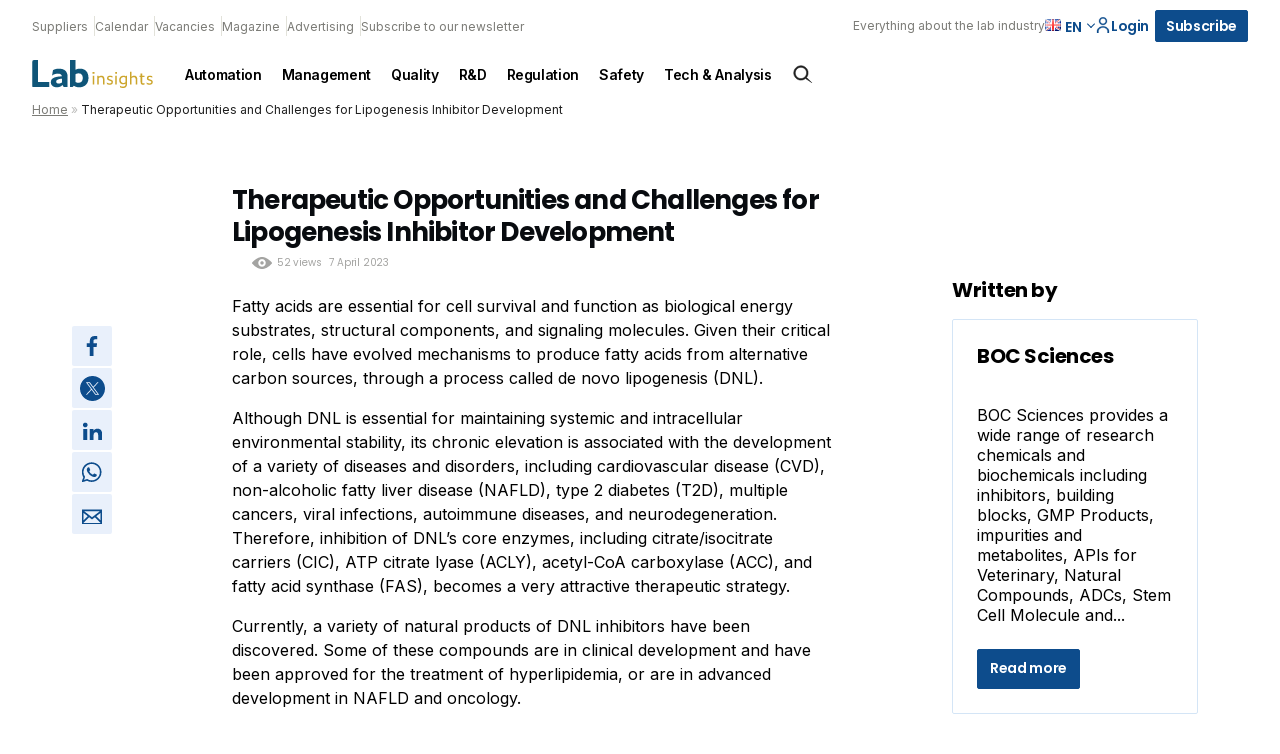

--- FILE ---
content_type: text/html; charset=UTF-8
request_url: https://labinsights.nl/en/article/therapeutic-opportunities-and-challenges-for-lipogenesis-inhibitor-development
body_size: 28539
content:
<!DOCTYPE html>
<html lang="en-GB">
<head>
  <meta charset="UTF-8">
<script type="text/javascript">
/* <![CDATA[ */
var gform;gform||(document.addEventListener("gform_main_scripts_loaded",function(){gform.scriptsLoaded=!0}),document.addEventListener("gform/theme/scripts_loaded",function(){gform.themeScriptsLoaded=!0}),window.addEventListener("DOMContentLoaded",function(){gform.domLoaded=!0}),gform={domLoaded:!1,scriptsLoaded:!1,themeScriptsLoaded:!1,isFormEditor:()=>"function"==typeof InitializeEditor,callIfLoaded:function(o){return!(!gform.domLoaded||!gform.scriptsLoaded||!gform.themeScriptsLoaded&&!gform.isFormEditor()||(gform.isFormEditor()&&console.warn("The use of gform.initializeOnLoaded() is deprecated in the form editor context and will be removed in Gravity Forms 3.1."),o(),0))},initializeOnLoaded:function(o){gform.callIfLoaded(o)||(document.addEventListener("gform_main_scripts_loaded",()=>{gform.scriptsLoaded=!0,gform.callIfLoaded(o)}),document.addEventListener("gform/theme/scripts_loaded",()=>{gform.themeScriptsLoaded=!0,gform.callIfLoaded(o)}),window.addEventListener("DOMContentLoaded",()=>{gform.domLoaded=!0,gform.callIfLoaded(o)}))},hooks:{action:{},filter:{}},addAction:function(o,r,e,t){gform.addHook("action",o,r,e,t)},addFilter:function(o,r,e,t){gform.addHook("filter",o,r,e,t)},doAction:function(o){gform.doHook("action",o,arguments)},applyFilters:function(o){return gform.doHook("filter",o,arguments)},removeAction:function(o,r){gform.removeHook("action",o,r)},removeFilter:function(o,r,e){gform.removeHook("filter",o,r,e)},addHook:function(o,r,e,t,n){null==gform.hooks[o][r]&&(gform.hooks[o][r]=[]);var d=gform.hooks[o][r];null==n&&(n=r+"_"+d.length),gform.hooks[o][r].push({tag:n,callable:e,priority:t=null==t?10:t})},doHook:function(r,o,e){var t;if(e=Array.prototype.slice.call(e,1),null!=gform.hooks[r][o]&&((o=gform.hooks[r][o]).sort(function(o,r){return o.priority-r.priority}),o.forEach(function(o){"function"!=typeof(t=o.callable)&&(t=window[t]),"action"==r?t.apply(null,e):e[0]=t.apply(null,e)})),"filter"==r)return e[0]},removeHook:function(o,r,t,n){var e;null!=gform.hooks[o][r]&&(e=(e=gform.hooks[o][r]).filter(function(o,r,e){return!!(null!=n&&n!=o.tag||null!=t&&t!=o.priority)}),gform.hooks[o][r]=e)}});
/* ]]> */
</script>

  <meta name="viewport" content="width=device-width, initial-scale=1, maximum-scale=1">
  <link rel="profile" href="https://gmpg.org/xfn/11">
	      <!-- Google Tag Manager -->
      <script>(function (w, d, s, l, i) {
              w[l] = w[l] || [];
              w[l].push({
                  'gtm.start':
                      new Date().getTime(), event: 'gtm.js'
              });
              var f = d.getElementsByTagName(s)[0],
                  j = d.createElement(s), dl = l != 'dataLayer' ? '&l=' + l : '';
              j.async = true;
              j.src =
                  'https://www.googletagmanager.com/gtm.js?id=' + i + dl;
              f.parentNode.insertBefore(j, f);
          })(window, document, 'script', 'dataLayer', 'GTM-KC4CQQK');</script><!-- End Google Tag Manager -->
		
		      <link rel="apple-touch-icon" sizes="180x180"
            href="https://labinsights.nl/wp-content/themes/themeLab/assets/favicons/apple-touch-icon.png">
      <link rel="icon" type="image/png" sizes="32x32"
            href="https://labinsights.nl/wp-content/themes/themeLab/assets/favicons/favicon-32x32.png">
      <link rel="icon" type="image/png" sizes="16x16"
            href="https://labinsights.nl/wp-content/themes/themeLab/assets/favicons/favicon-16x16.png">
      <link rel="manifest" href="https://labinsights.nl/wp-content/themes/themeLab/assets/favicons/site.webmanifest">
      <link rel="mask-icon" href="https://labinsights.nl/wp-content/themes/themeLab/assets/favicons/safari-pinned-tab.svg"
            color="#5bbad5">
      <meta name="msapplication-TileColor" content="#da532c">
      <meta name="theme-color" content="#ffffff">
		          <!-- LinkedIn UTM for site 4 -->
          <script type="text/javascript">
              _linkedin_partner_id = "6444306";
              window._linkedin_data_partner_ids = window._linkedin_data_partner_ids || [];
              window._linkedin_data_partner_ids.push(_linkedin_partner_id);
          </script>
          <script type="text/javascript">
              (function (l) {
                  if (!l) {
                      window.lintrk = function (a, b) {
                          window.lintrk.q.push([a, b])
                      };
                      window.lintrk.q = []
                  }
                  var s = document.getElementsByTagName("script")[0];
                  var b = document.createElement("script");
                  b.type = "text/javascript";
                  b.async = true;
                  b.src = "https://snap.licdn.com/li.lms-analytics/insight.min.js";
                  s.parentNode.insertBefore(b, s);
              })(window.lintrk);
          </script>
          <noscript>
            <img height="1" width="1" style="display:none;" alt=""
                 src="https://px.ads.linkedin.com/collect/?pid=6444306&fmt=gif"/>
          </noscript>
			<meta name='robots' content='index, follow, max-image-preview:large, max-snippet:-1, max-video-preview:-1' />
	<style>img:is([sizes="auto" i], [sizes^="auto," i]) { contain-intrinsic-size: 3000px 1500px }</style>
	<script id="cookieyes" type="text/javascript" src="https://cdn-cookieyes.com/client_data/23afaf0de7453308ea589b89/script.js"></script>
	<!-- This site is optimized with the Yoast SEO Premium plugin v25.7.1 (Yoast SEO v26.7) - https://yoast.com/wordpress/plugins/seo/ -->
	<title>Therapeutic Opportunities and Challenges for Lipogenesis Inhibitor Development - Labinsights</title>
	<meta name="description" content="Fatty acids are essential for cell survival and function as biological energy substrates, structural components, and signaling molecules. Given their critical role, cells have evolved mechanisms to produce fatty acids from alternative carbon sources, through a process called de novo lipogenesis" />
	<link rel="canonical" href="https://labinsights.nl/en/article/therapeutic-opportunities-and-challenges-for-lipogenesis-inhibitor-development" />
	<meta property="og:locale" content="en_GB" />
	<meta property="og:type" content="article" />
	<meta property="og:title" content="Therapeutic Opportunities and Challenges for Lipogenesis Inhibitor Development" />
	<meta property="og:description" content="Fatty acids are essential for cell survival and function as biological energy substrates, structural components, and signaling molecules. Given their critical role, cells have evolved mechanisms to produce fatty acids from alternative carbon sources, through a process called de novo lipogenesis" />
	<meta property="og:url" content="https://labinsights.nl/en/article/therapeutic-opportunities-and-challenges-for-lipogenesis-inhibitor-development" />
	<meta property="og:site_name" content="Labinsights" />
	<meta property="article:published_time" content="2023-04-07T09:31:00+00:00" />
	<meta name="author" content="account@bocsci.com" />
	<meta name="twitter:card" content="summary_large_image" />
	<meta name="twitter:label1" content="Written by" />
	<meta name="twitter:data1" content="account@bocsci.com" />
	<meta name="twitter:label2" content="Estimated reading time" />
	<meta name="twitter:data2" content="4 minutes" />
	<script type="application/ld+json" class="yoast-schema-graph">{"@context":"https://schema.org","@graph":[{"@type":"Article","@id":"https://labinsights.nl/en/article/therapeutic-opportunities-and-challenges-for-lipogenesis-inhibitor-development#article","isPartOf":{"@id":"https://labinsights.nl/en/article/therapeutic-opportunities-and-challenges-for-lipogenesis-inhibitor-development"},"author":{"name":"account@bocsci.com","@id":"https://labinsights.nl/en/#/schema/person/1c37860818fc6b886530ea12d567a5e1"},"headline":"Therapeutic Opportunities and Challenges for Lipogenesis Inhibitor Development","datePublished":"2023-04-07T09:31:00+00:00","mainEntityOfPage":{"@id":"https://labinsights.nl/en/article/therapeutic-opportunities-and-challenges-for-lipogenesis-inhibitor-development"},"wordCount":752,"commentCount":0,"publisher":{"@id":"https://labinsights.nl/en/#organization"},"articleSection":["Article"],"inLanguage":"en-GB","potentialAction":[{"@type":"CommentAction","name":"Comment","target":["https://labinsights.nl/en/article/therapeutic-opportunities-and-challenges-for-lipogenesis-inhibitor-development#respond"]}]},{"@type":"WebPage","@id":"https://labinsights.nl/en/article/therapeutic-opportunities-and-challenges-for-lipogenesis-inhibitor-development","url":"https://labinsights.nl/en/article/therapeutic-opportunities-and-challenges-for-lipogenesis-inhibitor-development","name":"Therapeutic Opportunities and Challenges for Lipogenesis Inhibitor Development - Labinsights","isPartOf":{"@id":"https://labinsights.nl/en/#website"},"datePublished":"2023-04-07T09:31:00+00:00","breadcrumb":{"@id":"https://labinsights.nl/en/article/therapeutic-opportunities-and-challenges-for-lipogenesis-inhibitor-development#breadcrumb"},"inLanguage":"en-GB","potentialAction":[{"@type":"ReadAction","target":["https://labinsights.nl/en/article/therapeutic-opportunities-and-challenges-for-lipogenesis-inhibitor-development"]}]},{"@type":"BreadcrumbList","@id":"https://labinsights.nl/en/article/therapeutic-opportunities-and-challenges-for-lipogenesis-inhibitor-development#breadcrumb","itemListElement":[{"@type":"ListItem","position":1,"name":"Home","item":"https://labinsights.nl/en/"},{"@type":"ListItem","position":2,"name":"Therapeutic Opportunities and Challenges for Lipogenesis Inhibitor Development"}]},{"@type":"WebSite","@id":"https://labinsights.nl/en/#website","url":"https://labinsights.nl/en/","name":"Labinsights","description":"Everything about the lab industry","publisher":{"@id":"https://labinsights.nl/en/#organization"},"potentialAction":[{"@type":"SearchAction","target":{"@type":"EntryPoint","urlTemplate":"https://labinsights.nl/en/?s={search_term_string}"},"query-input":{"@type":"PropertyValueSpecification","valueRequired":true,"valueName":"search_term_string"}}],"inLanguage":"en-GB"},{"@type":"Organization","@id":"https://labinsights.nl/en/#organization","name":"LABinsights","url":"https://labinsights.nl/en/","logo":{"@type":"ImageObject","inLanguage":"en-GB","@id":"https://labinsights.nl/en/#/schema/logo/image/","url":"","contentUrl":"","caption":"LABinsights"},"image":{"@id":"https://labinsights.nl/en/#/schema/logo/image/"}},{"@type":"Person","@id":"https://labinsights.nl/en/#/schema/person/1c37860818fc6b886530ea12d567a5e1","name":"account@bocsci.com","image":{"@type":"ImageObject","inLanguage":"en-GB","@id":"https://labinsights.nl/en/#/schema/person/image/","url":"https://secure.gravatar.com/avatar/c0fdfe7fba905cd578c9ec453c974fded172cf8011c084fac542fcc37ec88a4b?s=96&d=mm&r=g","contentUrl":"https://secure.gravatar.com/avatar/c0fdfe7fba905cd578c9ec453c974fded172cf8011c084fac542fcc37ec88a4b?s=96&d=mm&r=g","caption":"account@bocsci.com"},"url":"https://labinsights.nl/en/author/accountbocsci-com"}]}</script>
	<!-- / Yoast SEO Premium plugin. -->


<script type="text/javascript" id="wpp-js" src="https://labinsights.nl/wp-content/plugins/wordpress-popular-posts/assets/js/wpp.min.js?ver=7.3.6" data-sampling="0" data-sampling-rate="100" data-api-url="https://labinsights.nl/wp-json/wordpress-popular-posts" data-post-id="63452" data-token="8d110feeb2" data-lang="en" data-debug="0"></script>
<style id='classic-theme-styles-inline-css' type='text/css'>
/*! This file is auto-generated */
.wp-block-button__link{color:#fff;background-color:#32373c;border-radius:9999px;box-shadow:none;text-decoration:none;padding:calc(.667em + 2px) calc(1.333em + 2px);font-size:1.125em}.wp-block-file__button{background:#32373c;color:#fff;text-decoration:none}
</style>
<style id='global-styles-inline-css' type='text/css'>
:root{--wp--preset--aspect-ratio--square: 1;--wp--preset--aspect-ratio--4-3: 4/3;--wp--preset--aspect-ratio--3-4: 3/4;--wp--preset--aspect-ratio--3-2: 3/2;--wp--preset--aspect-ratio--2-3: 2/3;--wp--preset--aspect-ratio--16-9: 16/9;--wp--preset--aspect-ratio--9-16: 9/16;--wp--preset--color--black: #000000;--wp--preset--color--cyan-bluish-gray: #abb8c3;--wp--preset--color--white: #ffffff;--wp--preset--color--pale-pink: #f78da7;--wp--preset--color--vivid-red: #cf2e2e;--wp--preset--color--luminous-vivid-orange: #ff6900;--wp--preset--color--luminous-vivid-amber: #fcb900;--wp--preset--color--light-green-cyan: #7bdcb5;--wp--preset--color--vivid-green-cyan: #00d084;--wp--preset--color--pale-cyan-blue: #8ed1fc;--wp--preset--color--vivid-cyan-blue: #0693e3;--wp--preset--color--vivid-purple: #9b51e0;--wp--preset--gradient--vivid-cyan-blue-to-vivid-purple: linear-gradient(135deg,rgba(6,147,227,1) 0%,rgb(155,81,224) 100%);--wp--preset--gradient--light-green-cyan-to-vivid-green-cyan: linear-gradient(135deg,rgb(122,220,180) 0%,rgb(0,208,130) 100%);--wp--preset--gradient--luminous-vivid-amber-to-luminous-vivid-orange: linear-gradient(135deg,rgba(252,185,0,1) 0%,rgba(255,105,0,1) 100%);--wp--preset--gradient--luminous-vivid-orange-to-vivid-red: linear-gradient(135deg,rgba(255,105,0,1) 0%,rgb(207,46,46) 100%);--wp--preset--gradient--very-light-gray-to-cyan-bluish-gray: linear-gradient(135deg,rgb(238,238,238) 0%,rgb(169,184,195) 100%);--wp--preset--gradient--cool-to-warm-spectrum: linear-gradient(135deg,rgb(74,234,220) 0%,rgb(151,120,209) 20%,rgb(207,42,186) 40%,rgb(238,44,130) 60%,rgb(251,105,98) 80%,rgb(254,248,76) 100%);--wp--preset--gradient--blush-light-purple: linear-gradient(135deg,rgb(255,206,236) 0%,rgb(152,150,240) 100%);--wp--preset--gradient--blush-bordeaux: linear-gradient(135deg,rgb(254,205,165) 0%,rgb(254,45,45) 50%,rgb(107,0,62) 100%);--wp--preset--gradient--luminous-dusk: linear-gradient(135deg,rgb(255,203,112) 0%,rgb(199,81,192) 50%,rgb(65,88,208) 100%);--wp--preset--gradient--pale-ocean: linear-gradient(135deg,rgb(255,245,203) 0%,rgb(182,227,212) 50%,rgb(51,167,181) 100%);--wp--preset--gradient--electric-grass: linear-gradient(135deg,rgb(202,248,128) 0%,rgb(113,206,126) 100%);--wp--preset--gradient--midnight: linear-gradient(135deg,rgb(2,3,129) 0%,rgb(40,116,252) 100%);--wp--preset--font-size--small: 13px;--wp--preset--font-size--medium: 20px;--wp--preset--font-size--large: 36px;--wp--preset--font-size--x-large: 42px;--wp--preset--spacing--20: 0.44rem;--wp--preset--spacing--30: 0.67rem;--wp--preset--spacing--40: 1rem;--wp--preset--spacing--50: 1.5rem;--wp--preset--spacing--60: 2.25rem;--wp--preset--spacing--70: 3.38rem;--wp--preset--spacing--80: 5.06rem;--wp--preset--shadow--natural: 6px 6px 9px rgba(0, 0, 0, 0.2);--wp--preset--shadow--deep: 12px 12px 50px rgba(0, 0, 0, 0.4);--wp--preset--shadow--sharp: 6px 6px 0px rgba(0, 0, 0, 0.2);--wp--preset--shadow--outlined: 6px 6px 0px -3px rgba(255, 255, 255, 1), 6px 6px rgba(0, 0, 0, 1);--wp--preset--shadow--crisp: 6px 6px 0px rgba(0, 0, 0, 1);}:where(.is-layout-flex){gap: 0.5em;}:where(.is-layout-grid){gap: 0.5em;}body .is-layout-flex{display: flex;}.is-layout-flex{flex-wrap: wrap;align-items: center;}.is-layout-flex > :is(*, div){margin: 0;}body .is-layout-grid{display: grid;}.is-layout-grid > :is(*, div){margin: 0;}:where(.wp-block-columns.is-layout-flex){gap: 2em;}:where(.wp-block-columns.is-layout-grid){gap: 2em;}:where(.wp-block-post-template.is-layout-flex){gap: 1.25em;}:where(.wp-block-post-template.is-layout-grid){gap: 1.25em;}.has-black-color{color: var(--wp--preset--color--black) !important;}.has-cyan-bluish-gray-color{color: var(--wp--preset--color--cyan-bluish-gray) !important;}.has-white-color{color: var(--wp--preset--color--white) !important;}.has-pale-pink-color{color: var(--wp--preset--color--pale-pink) !important;}.has-vivid-red-color{color: var(--wp--preset--color--vivid-red) !important;}.has-luminous-vivid-orange-color{color: var(--wp--preset--color--luminous-vivid-orange) !important;}.has-luminous-vivid-amber-color{color: var(--wp--preset--color--luminous-vivid-amber) !important;}.has-light-green-cyan-color{color: var(--wp--preset--color--light-green-cyan) !important;}.has-vivid-green-cyan-color{color: var(--wp--preset--color--vivid-green-cyan) !important;}.has-pale-cyan-blue-color{color: var(--wp--preset--color--pale-cyan-blue) !important;}.has-vivid-cyan-blue-color{color: var(--wp--preset--color--vivid-cyan-blue) !important;}.has-vivid-purple-color{color: var(--wp--preset--color--vivid-purple) !important;}.has-black-background-color{background-color: var(--wp--preset--color--black) !important;}.has-cyan-bluish-gray-background-color{background-color: var(--wp--preset--color--cyan-bluish-gray) !important;}.has-white-background-color{background-color: var(--wp--preset--color--white) !important;}.has-pale-pink-background-color{background-color: var(--wp--preset--color--pale-pink) !important;}.has-vivid-red-background-color{background-color: var(--wp--preset--color--vivid-red) !important;}.has-luminous-vivid-orange-background-color{background-color: var(--wp--preset--color--luminous-vivid-orange) !important;}.has-luminous-vivid-amber-background-color{background-color: var(--wp--preset--color--luminous-vivid-amber) !important;}.has-light-green-cyan-background-color{background-color: var(--wp--preset--color--light-green-cyan) !important;}.has-vivid-green-cyan-background-color{background-color: var(--wp--preset--color--vivid-green-cyan) !important;}.has-pale-cyan-blue-background-color{background-color: var(--wp--preset--color--pale-cyan-blue) !important;}.has-vivid-cyan-blue-background-color{background-color: var(--wp--preset--color--vivid-cyan-blue) !important;}.has-vivid-purple-background-color{background-color: var(--wp--preset--color--vivid-purple) !important;}.has-black-border-color{border-color: var(--wp--preset--color--black) !important;}.has-cyan-bluish-gray-border-color{border-color: var(--wp--preset--color--cyan-bluish-gray) !important;}.has-white-border-color{border-color: var(--wp--preset--color--white) !important;}.has-pale-pink-border-color{border-color: var(--wp--preset--color--pale-pink) !important;}.has-vivid-red-border-color{border-color: var(--wp--preset--color--vivid-red) !important;}.has-luminous-vivid-orange-border-color{border-color: var(--wp--preset--color--luminous-vivid-orange) !important;}.has-luminous-vivid-amber-border-color{border-color: var(--wp--preset--color--luminous-vivid-amber) !important;}.has-light-green-cyan-border-color{border-color: var(--wp--preset--color--light-green-cyan) !important;}.has-vivid-green-cyan-border-color{border-color: var(--wp--preset--color--vivid-green-cyan) !important;}.has-pale-cyan-blue-border-color{border-color: var(--wp--preset--color--pale-cyan-blue) !important;}.has-vivid-cyan-blue-border-color{border-color: var(--wp--preset--color--vivid-cyan-blue) !important;}.has-vivid-purple-border-color{border-color: var(--wp--preset--color--vivid-purple) !important;}.has-vivid-cyan-blue-to-vivid-purple-gradient-background{background: var(--wp--preset--gradient--vivid-cyan-blue-to-vivid-purple) !important;}.has-light-green-cyan-to-vivid-green-cyan-gradient-background{background: var(--wp--preset--gradient--light-green-cyan-to-vivid-green-cyan) !important;}.has-luminous-vivid-amber-to-luminous-vivid-orange-gradient-background{background: var(--wp--preset--gradient--luminous-vivid-amber-to-luminous-vivid-orange) !important;}.has-luminous-vivid-orange-to-vivid-red-gradient-background{background: var(--wp--preset--gradient--luminous-vivid-orange-to-vivid-red) !important;}.has-very-light-gray-to-cyan-bluish-gray-gradient-background{background: var(--wp--preset--gradient--very-light-gray-to-cyan-bluish-gray) !important;}.has-cool-to-warm-spectrum-gradient-background{background: var(--wp--preset--gradient--cool-to-warm-spectrum) !important;}.has-blush-light-purple-gradient-background{background: var(--wp--preset--gradient--blush-light-purple) !important;}.has-blush-bordeaux-gradient-background{background: var(--wp--preset--gradient--blush-bordeaux) !important;}.has-luminous-dusk-gradient-background{background: var(--wp--preset--gradient--luminous-dusk) !important;}.has-pale-ocean-gradient-background{background: var(--wp--preset--gradient--pale-ocean) !important;}.has-electric-grass-gradient-background{background: var(--wp--preset--gradient--electric-grass) !important;}.has-midnight-gradient-background{background: var(--wp--preset--gradient--midnight) !important;}.has-small-font-size{font-size: var(--wp--preset--font-size--small) !important;}.has-medium-font-size{font-size: var(--wp--preset--font-size--medium) !important;}.has-large-font-size{font-size: var(--wp--preset--font-size--large) !important;}.has-x-large-font-size{font-size: var(--wp--preset--font-size--x-large) !important;}
:where(.wp-block-post-template.is-layout-flex){gap: 1.25em;}:where(.wp-block-post-template.is-layout-grid){gap: 1.25em;}
:where(.wp-block-columns.is-layout-flex){gap: 2em;}:where(.wp-block-columns.is-layout-grid){gap: 2em;}
:root :where(.wp-block-pullquote){font-size: 1.5em;line-height: 1.6;}
</style>
<link rel='stylesheet' id='som_lost_password_style-css' href='https://labinsights.nl/wp-content/plugins/frontend-reset-password/assets/css/password-lost.css?ver=98e228d8a27c382725d576be25210c5b' type='text/css' media='all' />
<link rel='stylesheet' id='wordpress-popular-posts-css-css' href='https://labinsights.nl/wp-content/plugins/wordpress-popular-posts/assets/css/wpp.css?ver=bb1cbff6fdcf93278ea7d338383bed3b' type='text/css' media='all' />
<link rel='stylesheet' id='parent-style-css' href='https://labinsights.nl/wp-content/themes/pmmmpoc/style.css?ver=d8a6133d90c167c9cef420314a650e95' type='text/css' media='all' />
<link rel='stylesheet' id='child-style-css' href='https://labinsights.nl/wp-content/themes/themeLab/style.css?ver=035f140a67bbb09204a59f9d897ba6b1' type='text/css' media='all' />
<link rel='stylesheet' id='theme-css-css' href='//labinsights.nl/wp-content/themes/pmmmpoc/assets/site.css?ver=1004' type='text/css' media='' />
<script type="text/javascript" src="https://labinsights.nl/wp-includes/js/jquery/jquery.min.js?ver=184f3cad1583fec051532ce3e6a1a7c1" id="jquery-core-js"></script>
<script type="text/javascript" src="https://labinsights.nl/wp-includes/js/jquery/jquery-migrate.min.js?ver=dee6e752b4dc9e3d68b9a9ffcc5ed027" id="jquery-migrate-js"></script>
<link rel="https://api.w.org/" href="https://labinsights.nl/wp-json/" /><link rel="alternate" title="JSON" type="application/json" href="https://labinsights.nl/wp-json/wp/v2/posts/63452" /><link rel="EditURI" type="application/rsd+xml" title="RSD" href="https://labinsights.nl/xmlrpc.php?rsd" />
<meta name="generator" content="WordPress 6.8.3" />
<link rel='shortlink' href='https://labinsights.nl/?p=63452' />
<style>
.som-password-error-message,
.som-password-sent-message {
	background-color: #2679ce;
	border-color: #2679ce;
}
</style>
<script>
    // Block presence of other buttons
    window.__Marker = {};
    </script><link rel="llms-sitemap" href="https://labinsights.nl/llms.txt" />
            <style id="wpp-loading-animation-styles">@-webkit-keyframes bgslide{from{background-position-x:0}to{background-position-x:-200%}}@keyframes bgslide{from{background-position-x:0}to{background-position-x:-200%}}.wpp-widget-block-placeholder,.wpp-shortcode-placeholder{margin:0 auto;width:60px;height:3px;background:#dd3737;background:linear-gradient(90deg,#dd3737 0%,#571313 10%,#dd3737 100%);background-size:200% auto;border-radius:3px;-webkit-animation:bgslide 1s infinite linear;animation:bgslide 1s infinite linear}</style>
            </head>
<body class="wp-singular post-template post-template-single-legacy post-template-single-legacy-php single single-post postid-63452 single-format-standard wp-theme-pmmmpoc wp-child-theme-themeLab labinsights">
      <!-- Google Tag Manager (noscript) -->
      <noscript>
        <iframe src="https://www.googletagmanager.com/ns.html?id=GTM-KC4CQQK"
                height="0" width="0" style="display:none;visibility:hidden"></iframe>
      </noscript>
      <!-- End Google Tag Manager (noscript) -->
		<a class="skip-link screen-reader-text" href="#main">Skip to content</a>
<header id="header" class="normal">
	<form action="https://labinsights.nl/en">
  <div class="searchbar">
    <div class="inner">
      <div class="search-input">
        <input type="text" name="s" placeholder="What are you looking for?"/>
      </div>
      <div class="search-button">
        <input type="submit" value="Search"
               class="button icon search"/>
        <a href="#close" id="js-close-search" class="button naked icon cross">Close</a>
      </div>

    </div>
  </div>
</form>

<div id="search-overlay">

</div>  <div class="top-header">
    <div class="top-header--links">
		          <nav class="nav nav--top" aria-label="Top navigation">
            <ul class="nav__list nav__list--top">
              <li class="nav__item">
                <a class="nav__link"
                   href="https://labinsights.nl/en/supplier/">
					Suppliers                </a>
              </li>
              <li class="nav__item">
                <a class="nav__link"
                   href="https://labinsights.nl/en/event/">
					Calendar                </a>
              </li>
              <li class="nav__item">
                <a class="nav__link"
                   href="https://labinsights.nl/en/vacancy/">
					Vacancies                </a>
              </li>
									                  <li class="nav__item">
                    <a class="nav__link"
                       href="https://labinsights.nl/en/magazine-2" >
						Magazine                    </a>
                  </li>
									                  <li class="nav__item">
                    <a class="nav__link"
                       href="https://labinsights.nl/en/advertising" >
						Advertising                    </a>
                  </li>
									                  <li class="nav__item">
                    <a class="nav__link"
                       href="https://labinsights.nl/en/subscribe-to-our-newsletter" >
						Subscribe to our newsletter                    </a>
                  </li>
				            </ul>
          </nav>
		    </div>
    <div class="top-header--cta">
      <div class="tagline">Everything about the lab industry</div>
		          <div class="lang nrlang-3">
            <ul class="lang-list">
				                  <li class="lang-item active">
                    <a href="https://labinsights.nl/en/article/therapeutic-opportunities-and-challenges-for-lipogenesis-inhibitor-development" class="lang-item__link">
                      <img src="https://labinsights.nl/wp-content/plugins/polylang-pro/vendor/wpsyntex/polylang/flags/gb.png" loading="lazy" alt="English flag"/>
                    </a>
					  						  en					                    </li>
				                  <li class="lang-item link">
                    <a href="https://labinsights.nl/" class="lang-item__link">
                      <img src="https://labinsights.nl/wp-content/plugins/polylang-pro/vendor/wpsyntex/polylang/flags/nl.png" loading="lazy" alt="Nederlands flag"/>
                    </a>
					                          <a href="https://labinsights.nl/" class="lang-item__link">
							nl                        </a>
					                    </li>
				                  <li class="lang-item link">
                    <a href="https://labinsights.nl/de/" class="lang-item__link">
                      <img src="https://labinsights.nl/wp-content/plugins/polylang-pro/vendor/wpsyntex/polylang/flags/de.png" loading="lazy" alt="Deutsch flag"/>
                    </a>
					                          <a href="https://labinsights.nl/de/" class="lang-item__link">
							de                        </a>
					                    </li>
				            </ul>

            <span class="arrow down">
            <svg width="8px" height="5px" viewBox="0 0 8 5" version="1.1" xmlns="http://www.w3.org/2000/svg" xmlns:xlink="http://www.w3.org/1999/xlink">
  <title>icon.arrow--red</title>
  <defs>
    <rect id="path-1" x="0" y="0" width="8" height="8"></rect>
  </defs>
  <g id="1440*900" stroke="none" stroke-width="1" fill="none" fill-rule="evenodd">
    <g id="v3UPDATED-1440*900_SP-home:browser-1" transform="translate(-1149.000000, -24.000000)">
      <g id="header" transform="translate(56.000000, 10.000000)">
        <g id="topBar" transform="translate(708.000000, 0.000000)">
          <g id="flag" transform="translate(344.000000, 8.000000)">
            <g id="icon.arrow--red" transform="translate(45.000000, 7.000000) rotate(-270.000000) translate(-45.000000, -7.000000) translate(41.000000, 3.000000)">
              <mask id="mask-2" fill="white">
                <use xlink:href="#path-1"></use>
              </mask>
              <use id="mask" fill-opacity="0" fill="#FFFFFF" xlink:href="#path-1"></use>
              <g id="arrow" mask="url(#mask-2)" fill="#0C0C0B">
                <g transform="translate(4.000000, 4.000000) rotate(135.000000) translate(-4.000000, -4.000000) translate(1.000000, 1.000000)" id="line">
                  <rect x="-9.46563473e-15" y="3.82581054e-13" width="1.125" height="6" rx="0.5625"></rect>
                  <path
                    d="M3,-2.4375 C3.31066017,-2.4375 3.5625,-2.18566017 3.5625,-1.875 L3.5625,3 C3.5625,3.31066017 3.31066017,3.5625 3,3.5625 C2.68933983,3.5625 2.4375,3.31066017 2.4375,3 L2.4375,-1.875 C2.4375,-2.18566017 2.68933983,-2.4375 3,-2.4375 Z"
                    transform="translate(3.000000, 0.562500) rotate(-90.000000) translate(-3.000000, -0.562500) "></path>
                </g>
              </g>
            </g>
          </g>
        </g>
      </g>
    </g>
  </g>
</svg>
          </span>
          </div>
		
  <a href="https://labinsights.nl/en/dashboard"  class="button naked icon icon-left login" >
	  Login	  

<svg width="16px" height="16px" viewBox="0 0 16 16" version="1.1" xmlns="http://www.w3.org/2000/svg" xmlns:xlink="http://www.w3.org/1999/xlink">
    <title>icon.account.dark</title>
    <g id="icon.account.dark" stroke="none" stroke-width="1" fill="none" fill-rule="evenodd">
        <rect id="mask" fill-opacity="0" fill="#FFFFFF" x="0" y="0" width="16" height="16"></rect>
        <path d="M8,9.3125 C11.3088641,9.3125 14,11.5268234 14,14.2494266 L14,14.2494266 L14,15.875 L12.5365854,15.875 L12.5365854,14.2494266 C12.5365854,12.1915367 10.5010174,10.5166284 8,10.5166284 C5.49898258,10.5166284 3.46341463,12.1915367 3.46341463,14.2494266 L3.46341463,14.2494266 L3.46341463,15.875 L2,15.875 L2,14.2494266 C2,11.5268234 4.69113589,9.3125 8,9.3125 Z M8,0.125 C10.2061786,0.125 12,1.89202344 12,4.0625 C12,6.23297656 10.2049286,8 8,8 C5.79507143,8 4,6.23420703 4,4.0625 C4,1.89202344 5.79382143,0.125 8,0.125 Z M8,1.35546875 C6.48382143,1.35546875 5.25,2.57001172 5.25,4.0625 C5.25,5.55498828 6.48382143,6.76953125 8,6.76953125 C9.51617857,6.76953125 10.75,5.55389844 10.75,4.06126953 C10.75,2.56878125 9.51617857,1.35546875 8,1.35546875 Z" id="account.icon" stroke="var(--primary)" stroke-width="0.25" fill="#0C0C0B" fill-rule="nonzero"></path>
    </g>
</svg>  </a>

  <a href="https://labinsights.nl/en/subscribe"  class="button " >
	  Subscribe	    </a>
      <div class="search icon" id="js-searchbutton">
		  <svg width="24px" height="24px" viewBox="0 0 24 24" version="1.1" xmlns="http://www.w3.org/2000/svg"
     xmlns:xlink="http://www.w3.org/1999/xlink">
    <title>icon.search.dark</title>
    <g id="icon.search.dark" stroke="none" stroke-width="1" fill="none" fill-rule="evenodd">
        <path d="M15.82541,5.6645754 C17.2428204,6.97714503 18.0148752,8.73247347 18.1182751,10.5263436 C18.211686,12.1469171 17.7593925,13.7989453 16.7442164,15.1844066 L16.5472704,15.440984 L21.7865106,20.6802242 L15.474241,16.5203852 C14.0327654,17.6926909 12.261524,18.218292 10.5263436,18.1182751 C8.73247347,18.0148752 6.97714503,17.2428204 5.6645754,15.82541 C4.35200577,14.4079996 3.71684786,12.5986292 3.75133142,10.8021124 C3.78581498,9.00559566 4.48993999,7.22193243 5.85593621,5.85593621 C7.22193243,4.48993999 9.00559566,3.78581498 10.8021124,3.75133142 C12.5986292,3.71684786 14.4079996,4.35200577 15.82541,5.6645754 Z M10.940266,5.32516881 C9.50150991,5.32516881 8.06275387,5.87398461 6.96495052,6.9716162 C5.86714716,8.06924778 5.31810625,9.50791794 5.31788112,10.946674 C5.31765599,12.38543 5.86624665,13.8242719 6.96370645,14.922247 C8.01818392,15.9772196 9.44865948,16.5699386 10.940266,16.5699386 C12.4318724,16.5699386 13.862348,15.9772196 14.9168255,14.922247 C16.0142853,13.8242719 16.5628759,12.38543 16.5626508,10.946674 C16.5624257,9.50791794 16.0133848,8.06924778 14.9155814,6.9716162 C13.817778,5.87398461 12.379022,5.32516881 10.940266,5.32516881 Z"
              id="search.icon" stroke="#0C0C0B" stroke-width="0.5" fill="#0C0C0B" fill-rule="nonzero"></path>
    </g>
</svg>      </div>
    </div>
  </div>

  <div class="main-header">
    <div class="main-header__logo">
      <a href="https://labinsights.nl/en" aria-label="Back to homepage">
		  <img src="https://labinsights.nl/wp-content/themes/themeLab/assets/svg/logo_lab.svg" alt="Logo" class="logo"/>      </a>
    </div>
	  
	  
	  <!-- Created a div for navigation bar-->
                <div class="navigationBar nav">
						<!-- Created a button to work as a menu-->
						<ul class="downMenu">
							<li class="downBtn nav__list">
								<a href="https://labinsights.nl/en/themes/automation">Automation</a>
							</li>
					</ul>
				
						<!-- Created a button to work as a menu-->
						<ul class="downMenu">
							<li class="downBtn nav__list">
								<a href="https://labinsights.nl/en/themes/management">Management</a>
							</li>
					</ul>
				
						<!-- Created a button to work as a menu-->
						<ul class="downMenu">
							<li class="downBtn nav__list">
								<a href="https://labinsights.nl/en/themes/quality">Quality</a>
							</li>
					</ul>
				
						<!-- Created a button to work as a menu-->
						<ul class="downMenu">
							<li class="downBtn nav__list">
								<a href="https://labinsights.nl/en/themes/r-d">R&amp;D</a>
							</li>
					</ul>
				
						<!-- Created a button to work as a menu-->
						<ul class="downMenu">
							<li class="downBtn nav__list">
								<a href="https://labinsights.nl/en/themes/regulation">Regulation</a>
							</li>
					</ul>
				
						<!-- Created a button to work as a menu-->
						<ul class="downMenu">
							<li class="downBtn nav__list">
								<a href="https://labinsights.nl/en/themes/safety">Safety</a>
							</li>
					</ul>
				
						<!-- Created a button to work as a menu-->
						<ul class="downMenu">
							<li class="downBtn nav__list">
								<a href="https://labinsights.nl/en/themes/tech-and-analysis">Tech &amp; Analysis</a>
							</li>
					</ul>
				</div><!-- end navigation menu -->    <div class="search icon" id="js-searchbutton-desktop">
      <svg width="24px" height="24px" viewBox="0 0 24 24" version="1.1" xmlns="http://www.w3.org/2000/svg"
           xmlns:xlink="http://www.w3.org/1999/xlink">
        <title>icon.search.dark</title>
        <g id="icon.search.dark" stroke="none" stroke-width="1" fill="none" fill-rule="evenodd">
          <path d="M15.82541,5.6645754 C17.2428204,6.97714503 18.0148752,8.73247347 18.1182751,10.5263436 C18.211686,12.1469171 17.7593925,13.7989453 16.7442164,15.1844066 L16.5472704,15.440984 L21.7865106,20.6802242 L15.474241,16.5203852 C14.0327654,17.6926909 12.261524,18.218292 10.5263436,18.1182751 C8.73247347,18.0148752 6.97714503,17.2428204 5.6645754,15.82541 C4.35200577,14.4079996 3.71684786,12.5986292 3.75133142,10.8021124 C3.78581498,9.00559566 4.48993999,7.22193243 5.85593621,5.85593621 C7.22193243,4.48993999 9.00559566,3.78581498 10.8021124,3.75133142 C12.5986292,3.71684786 14.4079996,4.35200577 15.82541,5.6645754 Z M10.940266,5.32516881 C9.50150991,5.32516881 8.06275387,5.87398461 6.96495052,6.9716162 C5.86714716,8.06924778 5.31810625,9.50791794 5.31788112,10.946674 C5.31765599,12.38543 5.86624665,13.8242719 6.96370645,14.922247 C8.01818392,15.9772196 9.44865948,16.5699386 10.940266,16.5699386 C12.4318724,16.5699386 13.862348,15.9772196 14.9168255,14.922247 C16.0142853,13.8242719 16.5628759,12.38543 16.5626508,10.946674 C16.5624257,9.50791794 16.0133848,8.06924778 14.9155814,6.9716162 C13.817778,5.87398461 12.379022,5.32516881 10.940266,5.32516881 Z"
                id="search.icon" stroke="#0C0C0B" stroke-width="0.5" fill="#0C0C0B" fill-rule="nonzero"></path>
        </g>
      </svg>
    </div>
	  
	  
        <nav class="mobile-topnav" aria-label="Mobile top navigation">
          <form action="https://labinsights.nl/en">
            <div class="searchbar-holder">
              <div class="searchbar-mobile">
                <div class="inner">
                  <div class="search-input">
                    <input type="text" name="s" placeholder="What are you looking for?"/>
                  </div>
                  <div class="search-button">
                    <input type="submit" value="Search"
                           class="button"/>
                  </div>
                </div>
              </div>
            </div>
          </form>


          <ul>
            <li class="nav__item">
              <a class="nav__link"
                 href="https://labinsights.nl/en/supplier">
				  Suppliers              </a>
            </li>
            <li class="nav__item">
              <a class="nav__link"
                 href="https://labinsights.nl/en/event">
				  Calendar              </a>
            </li>
            <li class="nav__item">
              <a class="nav__link"
                 href="https://labinsights.nl/en/vacancy">
				  Vacancies              </a>
            </li>
			  				  
                <li class="nav__item">
                  <a class="nav__link"
                     href="https://labinsights.nl/en/magazine-2" >
					  Magazine                  </a>
                </li>
			  				  
                <li class="nav__item">
                  <a class="nav__link"
                     href="https://labinsights.nl/en/advertising" >
					  Advertising                  </a>
                </li>
			  				  
                <li class="nav__item">
                  <a class="nav__link"
                     href="https://labinsights.nl/en/subscribe-to-our-newsletter" >
					  Subscribe to our newsletter                  </a>
                </li>
			            </ul>

          <ul class="mobile-lang">
			  <li>
                  <a href="https://labinsights.nl/">
                    <img src="https://labinsights.nl/wp-content/plugins/polylang-pro/vendor/wpsyntex/polylang/flags/nl.png" alt="flag for Nederlands"/>
                  </a>
              </li><li>
                  <a href="https://labinsights.nl/de/">
                    <img src="https://labinsights.nl/wp-content/plugins/polylang-pro/vendor/wpsyntex/polylang/flags/de.png" alt="flag for Deutsch"/>
                  </a>
              </li>          </ul>

        </nav>
	      <span class="menu-toggle">
			<span></span>
			<span></span>
			<span></span>
		</span>
  </div>
	</header>

<main id="main">
			<div class="breadcrumbs"><p><span><span><a href="https://labinsights.nl/en/">Home</a></span> » <span class="breadcrumb_last" aria-current="page">Therapeutic Opportunities and Challenges for Lipogenesis Inhibitor Development</span></span></p></div><section class="article">
  <div class="header">
    <h1>Therapeutic Opportunities and Challenges for Lipogenesis Inhibitor Development</h1>
    <div class="meta-row">
      <div class="theme">
		        </div>
		
		
		<span
                  class="views"><svg width="20" height="12" viewBox="0 0 20 12" xmlns="http://www.w3.org/2000/svg">
    <path d="m20 6.102-.002.026a.18.18 0 0 1-.001.012c0 .007-.002.013-.003.02l-.003.021v.003a.8.8 0 0 1-.21.432c-.209.261-.438.506-.668.747-1.247 1.298-2.677 2.456-4.242 3.297-1.001.537-2.07.97-3.179 1.178a8.993 8.993 0 0 1-3.652-.053c-2.099-.468-4-1.632-5.662-3.022C1.606 8.117.848 7.41.21 6.616-.07 6.27-.07 5.858.21 5.51c.21-.261.44-.506.67-.747 1.246-1.299 2.676-2.457 4.242-3.297C6.12.929 7.19.37 8.299.162a9.003 9.003 0 0 1 3.652.052c2.098.469 4 1.759 5.662 3.15.771.645 1.53 1.352 2.168 2.146a.802.802 0 0 1 .21.435l.003.022.002.018v.013l.003.026v.078M10 2.053c-2.07 0-3.75 1.723-3.75 3.849 0 2.126 1.68 3.849 3.75 3.849 2.071 0 3.75-1.723 3.75-3.849 0-2.125-1.679-3.849-3.75-3.849m0 5.605c-.945 0-1.71-.786-1.71-1.756S9.054 4.146 10 4.146s1.711.786 1.711 1.756-.766 1.756-1.71 1.756" fill="#A4A4A2" fill-rule="nonzero"/>
</svg>
 52 views</span>
				
		   <span class="date">7 April 2023</span>
    </div>
  </div>
  <div class="main_content">
	  <div class="socials vertical">
  <h3>Share this article</h3>
  <div class="inner">
    <ul class="share-buttons">
      <li>
        <a class="share-facebook" href="https://www.facebook.com/sharer/sharer.php?u=https://labinsights.nl/en/article/therapeutic-opportunities-and-challenges-for-lipogenesis-inhibitor-development"
           title="Share on Facebook" target="_blank">
          <svg id="facebook" data-name="facebook" xmlns="http://www.w3.org/2000/svg"
               viewBox="0 0 30.61 59.03">
            <path d="M47.2,12.76H41.63c-4.36,0-5.18,2.09-5.18,5.11v6.71h10.4l-1.38,10.5h-9V62H25.59V35.07h-9V24.57h9V16.84c0-9,5.5-13.87,13.52-13.87a69.4,69.4,0,0,1,8.09.43Z"
                  transform="translate(-16.59 -2.97)"/>
          </svg>
          <span>Share</span>
        </a>
      </li>
      <li>
        <a class="share-twitter"
           href="https://twitter.com/intent/tweet?url=https://labinsights.nl/en/article/therapeutic-opportunities-and-challenges-for-lipogenesis-inhibitor-development&text=Therapeutic Opportunities and Challenges for Lipogenesis Inhibitor Development&via="
           title="Tweet this" target="_blank">
			<svg width="40" height="40" viewBox="0 0 40 40" fill="none" xmlns="http://www.w3.org/2000/svg">
<path d="M20 0C25.3043 0 30.3914 2.10714 34.1421 5.85786C37.8929 9.60859 40 14.6957 40 20C40 31.0456 31.0456 40 20 40C8.95437 40 0 31.0456 0 20C0 8.95437 8.95437 0 20 0ZM15.7719 10H9.42688L17.66 21.0313L9.375 30H11.2394L18.4938 22.1475L24.3531 30H30.6988L22.0025 18.3481L29.7137 10H27.85L21.1694 17.2319L15.7719 10ZM15.0844 11.3762L27.9562 28.6238H25.0413L12.1687 11.3762H15.0844Z" fill="black"/>
</svg>
          <span>Tweet</span>
        </a>
      </li>
      <li>
        <a class="share-linkedin"
           href="http://www.linkedin.com/shareArticle?mini=true&url=https://labinsights.nl/en/article/therapeutic-opportunities-and-challenges-for-lipogenesis-inhibitor-development&title=Therapeutic Opportunities and Challenges for Lipogenesis Inhibitor Development&source=pmmm"
           title="Share on Linkedin" target="_blank">
          <svg id="linkedin" data-name="linkedin" xmlns="http://www.w3.org/2000/svg" viewBox="0 0 292 292">
            <path d="M186.4 142.4c0 19-15.3 34.5-34.2 34.5 -18.9 0-34.2-15.4-34.2-34.5 0-19 15.3-34.5 34.2-34.5C171.1 107.9 186.4 123.4 186.4 142.4zM181.4 201.3h-57.8V388.1h57.8V201.3zM273.8 201.3h-55.4V388.1h55.4c0 0 0-69.3 0-98 0-26.3 12.1-41.9 35.2-41.9 21.3 0 31.5 15 31.5 41.9 0 26.9 0 98 0 98h57.5c0 0 0-68.2 0-118.3 0-50-28.3-74.2-68-74.2 -39.6 0-56.3 30.9-56.3 30.9v-25.2H273.8z"
                  transform="translate(-104.55 -69.65)"/>
          </svg>
          <span>Linkedin</span>
        </a>
      </li>
      <li>
        <a class="share-whatsapp"
           href="https://api.whatsapp.com/send?text=Therapeutic Opportunities and Challenges for Lipogenesis Inhibitor Development: https://labinsights.nl/en/article/therapeutic-opportunities-and-challenges-for-lipogenesis-inhibitor-development"
           data-action="share/whatsapp/share" title="Share on Whatsapp" target="_blank">
          <svg id="whatsapp" data-name="whatsapp" xmlns="http://www.w3.org/2000/svg" viewBox="0 0 22 22">
            <path d=" M19.11 17.205c-.372 0-1.088 1.39-1.518 1.39a.63.63 0 0 1-.315-.1c-.802-.402-1.504-.817-2.163-1.447-.545-.516-1.146-1.29-1.46-1.963a.426.426 0 0 1-.073-.215c0-.33.99-.945.99-1.49 0-.143-.73-2.09-.832-2.335-.143-.372-.214-.487-.6-.487-.187 0-.36-.043-.53-.043-.302 0-.53.115-.746.315-.688.645-1.032 1.318-1.06 2.264v.114c-.015.99.472 1.977 1.017 2.78 1.23 1.82 2.506 3.41 4.554 4.34.616.287 2.035.888 2.722.888.817 0 2.15-.515 2.478-1.318.13-.33.244-.73.244-1.088 0-.058 0-.144-.03-.215-.1-.172-2.434-1.39-2.678-1.39zm-2.908 7.593c-1.747 0-3.48-.53-4.942-1.49L7.793 24.41l1.132-3.337a8.955 8.955 0 0 1-1.72-5.272c0-4.955 4.04-8.995 8.997-8.995S25.2 10.845 25.2 15.8c0 4.958-4.04 8.998-8.998 8.998zm0-19.798c-5.96 0-10.8 4.842-10.8 10.8 0 1.964.53 3.898 1.546 5.574L5 27.176l5.974-1.92a10.807 10.807 0 0 0 16.03-9.455c0-5.958-4.842-10.8-10.802-10.8z"
                  transform="translate(-5.55 -4.65)"/>
          </svg>
          <span>Whatsapp</span>
        </a>
      </li>
      <li>
        <a class="share-email" href="/cdn-cgi/l/email-protection#[base64]" title="Email to a friend/colleague" target="_blank">
          <svg id="email" data-name="email" xmlns="http://www.w3.org/2000/svg" viewBox="0 0 300 300">
            <path d="M101.3 141.6v228.9h0.3 308.4 0.8V141.6H101.3zM375.7 167.8l-119.7 91.5 -119.6-91.5H375.7zM127.6 194.1l64.1 49.1 -64.1 64.1V194.1zM127.8 344.2l84.9-84.9 43.2 33.1 43-32.9 84.7 84.7L127.8 344.2 127.8 344.2zM384.4 307.8l-64.4-64.4 64.4-49.3V307.8z"
                  transform="translate(-105.55 -60.65)"/>
          </svg>
          <span>Email it</span>
        </a>
      </li>
    </ul>

  </div>
</div>
    <div class="single content">
		
		
		              <div class="image">
				  				  
              </div>
				<p>Fatty acids are essential for cell survival and function as biological energy substrates, structural components, and signaling molecules. Given their critical role, cells have evolved mechanisms to produce fatty acids from alternative carbon sources, through a process called de novo lipogenesis (DNL). </p>
<p>Although DNL is essential for maintaining systemic and intracellular environmental stability, its chronic elevation is associated with the development of a variety of diseases and disorders, including cardiovascular disease (CVD), non-alcoholic fatty liver disease (NAFLD), type 2 diabetes (T2D), multiple cancers, viral infections, autoimmune diseases, and neurodegeneration. Therefore, inhibition of DNL&#8217;s core enzymes, including citrate/isocitrate carriers (CIC), ATP citrate lyase (ACLY), acetyl-CoA carboxylase (ACC), and fatty acid synthase (FAS), becomes a very attractive therapeutic strategy.</p>
<p>Currently, a variety of natural products of DNL inhibitors have been discovered. Some of these compounds are in clinical development and have been approved for the treatment of hyperlipidemia, or are in advanced development in NAFLD and oncology.</p>
<p>Citrate/isocitrate carrier (CIC)<br />
Structurally, eukaryotic CIC consists of three homologous domains, each of which forms two hydrophobic transmembrane alpha-helices connected by hydrophilic rings, and at least two citric acid binding sites, located at different locations in the transmembrane region, serve as CIC inhibitor binding sites.</p>
<p>CTPI-2 is a new-generation competitive CIC inhibitor with a 20-fold increase in affinity over first-generation CPI-1 and can inhibit citrate transport at lower concentrations. CIC expression is increased in the liver of NASH patients. CPI-2 treatment can reverse steatohepatitis and liver damage in HFD-fed mice while reducing serum cholesterol and triglycerides. Inhibition of CIC may have beneficial effects on obesity, NAFLD, and T2D as well. In addition, CIC has become an attractive target for anticancer drug development. This is because its expression is increased in several cancer cells and inhibition of CIC slows cell growth.</p>
<p>ATP citrate lyase (ACLY)<br />
The first discovered and widely studied ACLY inhibitor is (−)-hydroxycitric acid (HCA), a citric acid derivative found in tropical plants like garcinia and hibiscus. In addition, several synthetic inhibitors based on targeted strategies are designed to disrupt the formation of stable citryl-CoA intermediates that bind to the active site.<br />
MEDICA 16 is one of the earliest synthesized ACLY inhibitors that resemble fatty acids. It reduces liver lipid content, liver glucose production, and improves peripheral insulin sensitivity in several different models of obesity-induced insulin-resistant rodents. In addition, early studies in animal models demonstrated a broad range of lipid-lowering effects of MEDICA 16 on circulating cholesterol and triglyceride levels, as well as related beneficial effects on vascular and cardiomyopathy.</p>
<p>Acetyl-CoA carboxylase (ACC)<br />
Inhibition of ACC reduces malonyl-CoA, which is also an allosteric inhibitor of carnitine palmitoyltransferase I, a rate-limiting enzyme that controls the passage of fatty acids into mitochondria for beta-oxidation. Therefore, ACC inhibition is an effective method for simultaneously inhibiting DNL and increasing fatty acid oxidation.<br />
Currently, a number of ACC inhibitors have entered human clinical trials. Pfizer developed PF-05221304 as a selective, orally bioavailable, and reversible ACC inhibitor that is preferentially distributed to the liver, thereby avoiding potential toxicity associated with the inhibition of platelet formation and developmental defects. In the Phase II clinical trial of NAFLD, PF-05221304 reduced liver fat by up to 65% in a dose-dependent way and decreased HbA1c at the highest dose.</p>
<p>Fatty acid synthase (FAS)<br />
Several new small-molecule FAS inhibitors have been developed that inhibit the TE domain. Orlistat, also known as tetrahydro leptin, is a derivative of leptin that inhibits FAS by irreversibly binding to the TE domain. FAS inhibitors targeting the KR domain have also been developed, with a few entering clinical trials, including GSK&#8217;s GSK2194069, Boehringer Ingelheim&#8217;s BI-99179, and TVB-3166 &amp; TVB-2640 designed by Sagimet Biosciences.</p>
<p>Success and challenges<br />
Over the past decade, lipogenesis inhibitors have entered clinical development in cancer, cardiovascular disease, NASH, and other diseases. However, the balance between efficacy and safety is an urgent issue for DNL inhibitor development in the future, as enhanced potency may lead to increased compensatory upregulation or toxicity.</p>
<p>Ultimately, whether DNL inhibitors are safe and effective enough to be used as monotherapy, or will be used in combination with other therapies, will depend on clinical trials. In this regard, the results of studies on the ACLY inhibitor phenylpropionic acid are encouraging, which suggest that chronic suppression of DNL in the liver is safe when administered alone or in conjunction with other standards of care. It also gives us more confidence in developing DNL inhibitors, which could be the basis for a novel category of treatment.</p>
		
		

      <div class="article-footer-meta">
		  		  		        </div>
		<div class="socials horizontal">
  <h3>Share this article</h3>
  <div class="inner">
    <ul class="share-buttons">
      <li>
        <a class="share-facebook" href="https://www.facebook.com/sharer/sharer.php?u=https://labinsights.nl/en/article/therapeutic-opportunities-and-challenges-for-lipogenesis-inhibitor-development"
           title="Share on Facebook" target="_blank">
          <svg id="facebook" data-name="facebook" xmlns="http://www.w3.org/2000/svg"
               viewBox="0 0 30.61 59.03">
            <path d="M47.2,12.76H41.63c-4.36,0-5.18,2.09-5.18,5.11v6.71h10.4l-1.38,10.5h-9V62H25.59V35.07h-9V24.57h9V16.84c0-9,5.5-13.87,13.52-13.87a69.4,69.4,0,0,1,8.09.43Z"
                  transform="translate(-16.59 -2.97)"/>
          </svg>
          <span>Share</span>
        </a>
      </li>
      <li>
        <a class="share-twitter"
           href="https://twitter.com/intent/tweet?url=https://labinsights.nl/en/article/therapeutic-opportunities-and-challenges-for-lipogenesis-inhibitor-development&text=Therapeutic Opportunities and Challenges for Lipogenesis Inhibitor Development&via="
           title="Tweet this" target="_blank">
			<svg width="40" height="40" viewBox="0 0 40 40" fill="none" xmlns="http://www.w3.org/2000/svg">
<path d="M20 0C25.3043 0 30.3914 2.10714 34.1421 5.85786C37.8929 9.60859 40 14.6957 40 20C40 31.0456 31.0456 40 20 40C8.95437 40 0 31.0456 0 20C0 8.95437 8.95437 0 20 0ZM15.7719 10H9.42688L17.66 21.0313L9.375 30H11.2394L18.4938 22.1475L24.3531 30H30.6988L22.0025 18.3481L29.7137 10H27.85L21.1694 17.2319L15.7719 10ZM15.0844 11.3762L27.9562 28.6238H25.0413L12.1687 11.3762H15.0844Z" fill="black"/>
</svg>
          <span>Tweet</span>
        </a>
      </li>
      <li>
        <a class="share-linkedin"
           href="http://www.linkedin.com/shareArticle?mini=true&url=https://labinsights.nl/en/article/therapeutic-opportunities-and-challenges-for-lipogenesis-inhibitor-development&title=Therapeutic Opportunities and Challenges for Lipogenesis Inhibitor Development&source=pmmm"
           title="Share on Linkedin" target="_blank">
          <svg id="linkedin" data-name="linkedin" xmlns="http://www.w3.org/2000/svg" viewBox="0 0 292 292">
            <path d="M186.4 142.4c0 19-15.3 34.5-34.2 34.5 -18.9 0-34.2-15.4-34.2-34.5 0-19 15.3-34.5 34.2-34.5C171.1 107.9 186.4 123.4 186.4 142.4zM181.4 201.3h-57.8V388.1h57.8V201.3zM273.8 201.3h-55.4V388.1h55.4c0 0 0-69.3 0-98 0-26.3 12.1-41.9 35.2-41.9 21.3 0 31.5 15 31.5 41.9 0 26.9 0 98 0 98h57.5c0 0 0-68.2 0-118.3 0-50-28.3-74.2-68-74.2 -39.6 0-56.3 30.9-56.3 30.9v-25.2H273.8z"
                  transform="translate(-104.55 -69.65)"/>
          </svg>
          <span>Linkedin</span>
        </a>
      </li>
      <li>
        <a class="share-whatsapp"
           href="https://api.whatsapp.com/send?text=Therapeutic Opportunities and Challenges for Lipogenesis Inhibitor Development: https://labinsights.nl/en/article/therapeutic-opportunities-and-challenges-for-lipogenesis-inhibitor-development"
           data-action="share/whatsapp/share" title="Share on Whatsapp" target="_blank">
          <svg id="whatsapp" data-name="whatsapp" xmlns="http://www.w3.org/2000/svg" viewBox="0 0 22 22">
            <path d=" M19.11 17.205c-.372 0-1.088 1.39-1.518 1.39a.63.63 0 0 1-.315-.1c-.802-.402-1.504-.817-2.163-1.447-.545-.516-1.146-1.29-1.46-1.963a.426.426 0 0 1-.073-.215c0-.33.99-.945.99-1.49 0-.143-.73-2.09-.832-2.335-.143-.372-.214-.487-.6-.487-.187 0-.36-.043-.53-.043-.302 0-.53.115-.746.315-.688.645-1.032 1.318-1.06 2.264v.114c-.015.99.472 1.977 1.017 2.78 1.23 1.82 2.506 3.41 4.554 4.34.616.287 2.035.888 2.722.888.817 0 2.15-.515 2.478-1.318.13-.33.244-.73.244-1.088 0-.058 0-.144-.03-.215-.1-.172-2.434-1.39-2.678-1.39zm-2.908 7.593c-1.747 0-3.48-.53-4.942-1.49L7.793 24.41l1.132-3.337a8.955 8.955 0 0 1-1.72-5.272c0-4.955 4.04-8.995 8.997-8.995S25.2 10.845 25.2 15.8c0 4.958-4.04 8.998-8.998 8.998zm0-19.798c-5.96 0-10.8 4.842-10.8 10.8 0 1.964.53 3.898 1.546 5.574L5 27.176l5.974-1.92a10.807 10.807 0 0 0 16.03-9.455c0-5.958-4.842-10.8-10.802-10.8z"
                  transform="translate(-5.55 -4.65)"/>
          </svg>
          <span>Whatsapp</span>
        </a>
      </li>
      <li>
        <a class="share-email" href="/cdn-cgi/l/email-protection#[base64]" title="Email to a friend/colleague" target="_blank">
          <svg id="email" data-name="email" xmlns="http://www.w3.org/2000/svg" viewBox="0 0 300 300">
            <path d="M101.3 141.6v228.9h0.3 308.4 0.8V141.6H101.3zM375.7 167.8l-119.7 91.5 -119.6-91.5H375.7zM127.6 194.1l64.1 49.1 -64.1 64.1V194.1zM127.8 344.2l84.9-84.9 43.2 33.1 43-32.9 84.7 84.7L127.8 344.2 127.8 344.2zM384.4 307.8l-64.4-64.4 64.4-49.3V307.8z"
                  transform="translate(-105.55 -60.65)"/>
          </svg>
          <span>Email it</span>
        </a>
      </li>
    </ul>

  </div>
</div>

      <div class="author">
		              <h3>Written by</h3>
            <div class="company-profile">
              <div class="company-profile--header">
				                  <h3>BOC Sciences</h3>
              </div>
				
								
				
				BOC Sciences provides a wide range of research chemicals and biochemicals including inhibitors, building blocks, GMP Products, impurities and metabolites, APIs for Veterinary, Natural Compounds, ADCs, Stem Cell Molecule and...
              <a href="https://labinsights.nl/en/supplier/boc-sciences-2"
                 class="button block arrow">Read more</a>
            </div>
		        </div>

      <div class="readmore">
        <h3>Read more</h3>
		  <article class="article-list">
	
      <div class="card">
        <div class="meta font-pop">
          <div class="icon"><svg width="12px" height="16px" viewBox="0 0 12 16" version="1.1" xmlns="http://www.w3.org/2000/svg" xmlns:xlink="http://www.w3.org/1999/xlink">
    <title>icon.article.dark</title>
    <g id="icon.article.dark" stroke="none" stroke-width="1" fill="none" fill-rule="evenodd">
        <path d="M8.63414333,2.26637336 C9.03805399,2.26637336 9.3658504,2.5485614 9.3658504,2.89627346 L9.3658504,2.89627346 L9.3658504,15.3682954 C9.3658504,15.6126463 9.20204,15.8356417 8.94447075,15.9389849 C8.68983669,16.0448585 8.38393297,16.0108331 8.16589263,15.8533581 L8.16589263,15.8533581 L4.6829252,13.3551383 L1.19995777,15.8533581 C1.06685398,15.9491101 0.899932787,15.9994445 0.731707062,15.9994445 C0.626194904,15.9994445 0.519382397,15.9806051 0.421383825,15.9402519 C0.163986006,15.8369123 0,15.6139313 0,15.3695624 L0,15.3695624 L0,2.89753326 C0,2.5498284 0.327796401,2.26763877 0.731707062,2.26637336 L0.731707062,2.26637336 Z M7.90244045,3.52744056 L1.46341831,3.52744056 L1.46341831,14.0242434 L4.21467867,12.0513243 C4.34925005,11.9543089 4.51765139,11.9052379 4.68292938,11.9052379 C4.84820737,11.9052379 5.01512857,11.9543089 5.15118009,12.0514647 L5.15118009,12.0514647 L7.90244045,14.0255356 L7.90244045,3.52744056 Z M11.2682929,0 C11.6722036,0 12,0.282188046 12,0.629900099 L12,0.629900099 L12,13.1019221 L10.5365859,13.1019221 L10.5365859,1.2598002 L3.36585667,1.2598002 L3.36585667,0 Z" id="article.icon" fill="var(--icon-color)" fill-rule="nonzero"></path>
    </g>
</svg> </div>
          <div class="theme label">Article</div>
        </div>


        <div class="content">
          <h4><a href="https://labinsights.nl/en/article/new-partnership-analis-genemind-to-offer-next-generation-sequencer-ngs-in-benelux">New partnership Analis &amp; GeneMind to offer Next-Generation Sequencer (NGS) in Benelux</a></h4>
        </div>
      </div>
		
		</article><article class="article-list">
	
      <div class="card">
        <div class="meta font-pop">
          <div class="icon"><svg width="12px" height="16px" viewBox="0 0 12 16" version="1.1" xmlns="http://www.w3.org/2000/svg" xmlns:xlink="http://www.w3.org/1999/xlink">
    <title>icon.article.dark</title>
    <g id="icon.article.dark" stroke="none" stroke-width="1" fill="none" fill-rule="evenodd">
        <path d="M8.63414333,2.26637336 C9.03805399,2.26637336 9.3658504,2.5485614 9.3658504,2.89627346 L9.3658504,2.89627346 L9.3658504,15.3682954 C9.3658504,15.6126463 9.20204,15.8356417 8.94447075,15.9389849 C8.68983669,16.0448585 8.38393297,16.0108331 8.16589263,15.8533581 L8.16589263,15.8533581 L4.6829252,13.3551383 L1.19995777,15.8533581 C1.06685398,15.9491101 0.899932787,15.9994445 0.731707062,15.9994445 C0.626194904,15.9994445 0.519382397,15.9806051 0.421383825,15.9402519 C0.163986006,15.8369123 0,15.6139313 0,15.3695624 L0,15.3695624 L0,2.89753326 C0,2.5498284 0.327796401,2.26763877 0.731707062,2.26637336 L0.731707062,2.26637336 Z M7.90244045,3.52744056 L1.46341831,3.52744056 L1.46341831,14.0242434 L4.21467867,12.0513243 C4.34925005,11.9543089 4.51765139,11.9052379 4.68292938,11.9052379 C4.84820737,11.9052379 5.01512857,11.9543089 5.15118009,12.0514647 L5.15118009,12.0514647 L7.90244045,14.0255356 L7.90244045,3.52744056 Z M11.2682929,0 C11.6722036,0 12,0.282188046 12,0.629900099 L12,0.629900099 L12,13.1019221 L10.5365859,13.1019221 L10.5365859,1.2598002 L3.36585667,1.2598002 L3.36585667,0 Z" id="article.icon" fill="var(--icon-color)" fill-rule="nonzero"></path>
    </g>
</svg> </div>
          <div class="theme label">Article</div>
        </div>


        <div class="content">
          <h4><a href="https://labinsights.nl/en/article/biopharma-peg-expands-advanced-pegylated-protein-development-services-for-enhanced-biologic-therapies">Biopharma PEG Expands Advanced PEGylated Protein Development Services for Enhanced Biologic Therapies</a></h4>
        </div>
      </div>
		
		</article><article class="article-list">
	
      <div class="card">
        <div class="meta font-pop">
          <div class="icon">

<svg width="12px" height="16px" viewBox="0 0 12 16" version="1.1" xmlns="http://www.w3.org/2000/svg" xmlns:xlink="http://www.w3.org/1999/xlink">
    <title>icon.news.dark</title>
    <g id="icon.news.dark" stroke="none" stroke-width="1" fill="none" fill-rule="evenodd">
        <rect id="mask" fill="#FFFFFF" opacity="0" x="0" y="0" width="12" height="16"></rect>
        <path d="M11.5275591,2 C11.7883519,2 12,2.21164814 12,2.47244094 L12,2.47244094 L12,13.5275591 C12,13.7883519 11.7883519,14 11.5275591,14 L11.5275591,14 L0.472440945,14 C0.211648144,14 0,13.7883519 0,13.5275591 L0,13.5275591 L0,2.47244094 C0,2.21164814 0.211648144,2 0.472440945,2 L0.472440945,2 Z M11.0551181,2.94488189 L0.94488189,2.94488189 L0.94488189,13.0551181 L11.0551181,13.0551181 L11.0551181,2.94488189 Z M10.0405849,8.80314961 L10.0405849,9.7480315 L1.9607649,9.7480315 L1.9607649,8.80314961 L10.0405849,8.80314961 Z M10.0405849,6.2519685 L10.0405849,7.19685039 L1.9607649,7.19685039 L1.9607649,6.2519685 L10.0405849,6.2519685 Z" id="news.icon" fill="var(--icon-color)" fill-rule="nonzero"></path>
    </g>
</svg> </div>
          <div class="theme label">Article</div>
        </div>


        <div class="content">
          <h4><a href="https://labinsights.nl/en/article/unlocking-the-power-of-phage-display-how-creative-biolabs-is-accelerating-discovery">Unlocking the Power of Phage Display: How Creative Biolabs Is Accelerating Discovery</a></h4>
        </div>
      </div>
		
		</article><article class="article-list">
	
      <div class="card">
        <div class="meta font-pop">
          <div class="icon"><svg width="12px" height="16px" viewBox="0 0 12 16" version="1.1" xmlns="http://www.w3.org/2000/svg" xmlns:xlink="http://www.w3.org/1999/xlink">
    <title>icon.article.dark</title>
    <g id="icon.article.dark" stroke="none" stroke-width="1" fill="none" fill-rule="evenodd">
        <path d="M8.63414333,2.26637336 C9.03805399,2.26637336 9.3658504,2.5485614 9.3658504,2.89627346 L9.3658504,2.89627346 L9.3658504,15.3682954 C9.3658504,15.6126463 9.20204,15.8356417 8.94447075,15.9389849 C8.68983669,16.0448585 8.38393297,16.0108331 8.16589263,15.8533581 L8.16589263,15.8533581 L4.6829252,13.3551383 L1.19995777,15.8533581 C1.06685398,15.9491101 0.899932787,15.9994445 0.731707062,15.9994445 C0.626194904,15.9994445 0.519382397,15.9806051 0.421383825,15.9402519 C0.163986006,15.8369123 0,15.6139313 0,15.3695624 L0,15.3695624 L0,2.89753326 C0,2.5498284 0.327796401,2.26763877 0.731707062,2.26637336 L0.731707062,2.26637336 Z M7.90244045,3.52744056 L1.46341831,3.52744056 L1.46341831,14.0242434 L4.21467867,12.0513243 C4.34925005,11.9543089 4.51765139,11.9052379 4.68292938,11.9052379 C4.84820737,11.9052379 5.01512857,11.9543089 5.15118009,12.0514647 L5.15118009,12.0514647 L7.90244045,14.0255356 L7.90244045,3.52744056 Z M11.2682929,0 C11.6722036,0 12,0.282188046 12,0.629900099 L12,0.629900099 L12,13.1019221 L10.5365859,13.1019221 L10.5365859,1.2598002 L3.36585667,1.2598002 L3.36585667,0 Z" id="article.icon" fill="var(--icon-color)" fill-rule="nonzero"></path>
    </g>
</svg> </div>
          <div class="theme label">Article</div>
        </div>


        <div class="content">
          <h4><a href="https://labinsights.nl/en/article/interested-in-mastering-gcxgc">Interested in mastering GC×GC?</a></h4>
        </div>
      </div>
		
		</article><article class="article-list">
	
      <div class="card">
        <div class="meta font-pop">
          <div class="icon"><svg width="12px" height="16px" viewBox="0 0 12 16" version="1.1" xmlns="http://www.w3.org/2000/svg" xmlns:xlink="http://www.w3.org/1999/xlink">
    <title>icon.article.dark</title>
    <g id="icon.article.dark" stroke="none" stroke-width="1" fill="none" fill-rule="evenodd">
        <path d="M8.63414333,2.26637336 C9.03805399,2.26637336 9.3658504,2.5485614 9.3658504,2.89627346 L9.3658504,2.89627346 L9.3658504,15.3682954 C9.3658504,15.6126463 9.20204,15.8356417 8.94447075,15.9389849 C8.68983669,16.0448585 8.38393297,16.0108331 8.16589263,15.8533581 L8.16589263,15.8533581 L4.6829252,13.3551383 L1.19995777,15.8533581 C1.06685398,15.9491101 0.899932787,15.9994445 0.731707062,15.9994445 C0.626194904,15.9994445 0.519382397,15.9806051 0.421383825,15.9402519 C0.163986006,15.8369123 0,15.6139313 0,15.3695624 L0,15.3695624 L0,2.89753326 C0,2.5498284 0.327796401,2.26763877 0.731707062,2.26637336 L0.731707062,2.26637336 Z M7.90244045,3.52744056 L1.46341831,3.52744056 L1.46341831,14.0242434 L4.21467867,12.0513243 C4.34925005,11.9543089 4.51765139,11.9052379 4.68292938,11.9052379 C4.84820737,11.9052379 5.01512857,11.9543089 5.15118009,12.0514647 L5.15118009,12.0514647 L7.90244045,14.0255356 L7.90244045,3.52744056 Z M11.2682929,0 C11.6722036,0 12,0.282188046 12,0.629900099 L12,0.629900099 L12,13.1019221 L10.5365859,13.1019221 L10.5365859,1.2598002 L3.36585667,1.2598002 L3.36585667,0 Z" id="article.icon" fill="var(--icon-color)" fill-rule="nonzero"></path>
    </g>
</svg> </div>
          <div class="theme label">Article</div>
        </div>


        <div class="content">
          <h4><a href="https://labinsights.nl/en/article/if-only-all-lab-equipment-was-this-simple-to-use">‘If only all lab equipment was this simple to use’</a></h4>
        </div>
      </div>
		
		</article>      </div>


    </div>
    <div class="sidebar">
		
		
		          <h3 class="written">Written by</h3>
          <div class="company-profile">
            <div class="company-profile--header">
				              <h3>BOC Sciences</h3>
            </div>
			  			  BOC Sciences provides a wide range of research chemicals and biochemicals including inhibitors, building blocks, GMP Products, impurities and metabolites, APIs for Veterinary, Natural Compounds, ADCs, Stem Cell Molecule and...
            <a href="https://labinsights.nl/en/supplier/boc-sciences-2"
               class="button block arrow">Read more</a>
          </div>
		
		
				  <div class="sidebar-magazine">
    <div class="magazine-content">
		          <div class="image">
            <a href="https://labinsights.nl/en/magazine-2" title="Read the magazine">
				<img width="212" height="300" src="https://labinsights.nl/wp-content/uploads/sites/4/2025/12/Scherm­afbeelding-2025-12-18-om-17.35.16-212x300.jpg" class="attachment-medium size-medium" alt="Magazine cover" decoding="async" srcset="https://labinsights.nl/wp-content/uploads/sites/4/2025/12/Scherm­afbeelding-2025-12-18-om-17.35.16-212x300.jpg 212w, https://labinsights.nl/wp-content/uploads/sites/4/2025/12/Scherm­afbeelding-2025-12-18-om-17.35.16-722x1024.jpg 722w, https://labinsights.nl/wp-content/uploads/sites/4/2025/12/Scherm­afbeelding-2025-12-18-om-17.35.16-768x1089.jpg 768w, https://labinsights.nl/wp-content/uploads/sites/4/2025/12/Scherm­afbeelding-2025-12-18-om-17.35.16-1084x1536.jpg 1084w, https://labinsights.nl/wp-content/uploads/sites/4/2025/12/Scherm­afbeelding-2025-12-18-om-17.35.16-71x100.jpg 71w, https://labinsights.nl/wp-content/uploads/sites/4/2025/12/Scherm­afbeelding-2025-12-18-om-17.35.16.jpg 1222w" sizes="(max-width: 212px) 100vw, 212px" />            </a>
          </div>
		      <div class="title">
        <h3>Expand your knowledge, read our magazine directly</h3>
      </div>

    </div>
    <div class="button-holder">
		
  <a href="https://labinsights.nl/en/magazine-2"  class="button light" >
	  Read the magazine	  

<svg width="8px" height="8px" viewBox="0 0 8 8" version="1.1" xmlns="http://www.w3.org/2000/svg" xmlns:xlink="http://www.w3.org/1999/xlink">
    <title>icon.arrow--dark</title>
    <defs>
        <rect id="path-1" x="0" y="0" width="8" height="8"></rect>
    </defs>
    <g id="icon.arrow--dark" stroke="none" stroke-width="1" fill="red" fill-rule="evenodd">
        <mask id="mask-2" fill="white">
            <use xlink:href="#path-1"></use>
        </mask>
        <use id="mask" fill-opacity="0" fill="#FFFFFF" xlink:href="#path-1"></use>
        <g id="arrow" mask="url(#mask-2)" fill="var(--light)">
            <g transform="translate(4.000000, 4.000000) rotate(135.000000) translate(-4.000000, -4.000000) translate(1.000000, 1.000000)" id="line">
                <rect x="0" y="3.69482223e-13" width="1" height="6" rx="0.8"></rect>
                <path d="M3,-2.4375 C3.31066017,-2.4375 3.5625,-2.18566017 3.5625,-1.875 L3.5625,3 C3.5625,3.31066017 3.31066017,3.5625 3,3.5625 C2.68933983,3.5625 2.4375,3.31066017 2.4375,3 L2.4375,-1.875 C2.4375,-2.18566017 2.68933983,-2.4375 3,-2.4375 Z" transform="translate(3.000000, 0.562500) rotate(-90.000000) translate(-3.000000, -0.562500) "></path>
            </g>
        </g>
    </g>
</svg>  </a>
    </div>
  </div>

    </div>
  </div>
</section>
</main>
<footer class="footer">
  <div class="container row">
    <div class="column col1 medium-4 small-12">
      <h3>Themes</h3>
		
              <ul class="footer__links">
				  					                      <li class="footer__item">
                      <a class="footer__link" href="/themes/automation/">
						  Automation                      </a>
                    </li>
				  					                      <li class="footer__item">
                      <a class="footer__link" href="/themes/management/">
						  Management                      </a>
                    </li>
				  					                      <li class="footer__item">
                      <a class="footer__link" href="/themes/quality/">
						  Quality                      </a>
                    </li>
				  					                      <li class="footer__item">
                      <a class="footer__link" href="/themes/r-d/">
						  R&amp;D                      </a>
                    </li>
				  					                      <li class="footer__item">
                      <a class="footer__link" href="/themes/regulation/">
						  Regulation                      </a>
                    </li>
				  					                      <li class="footer__item">
                      <a class="footer__link" href="/themes/safety/">
						  Safety                      </a>
                    </li>
				  					                      <li class="footer__item">
                      <a class="footer__link" href="/themes/tech-and-analysis/">
						  Tech &amp; Analysis                      </a>
                    </li>
				                </ul>
			
			
    </div>
    <div class="column col2 medium-4 small-12">
      <h3>Service</h3>
      <ul class="footer__links">
		  
                <li class="footer__item">
                  <a class="footer__link" href="https://labinsights.nl/en/subscribe">
					  Subscribe                  </a>
                </li>
				  
				  
                <li class="footer__item">
                  <a class="footer__link" href="https://labinsights.nl/en/advertising">
					  Advertising                  </a>
                </li>
				  
				  
                <li class="footer__item">
                  <a class="footer__link" href="https://labinsights.nl/en/about-labinsights">
					  About LABinsights                  </a>
                </li>
				  
				  
                <li class="footer__item">
                  <a class="footer__link" href="https://labinsights.nl/en/contact-2">
					  Contact                  </a>
                </li>
				  
				        </ul>
    </div>
    <div class="column col3 medium-4 small-12">
      <h3>General</h3>
      <ul class="footer__links">
		                  <li class="footer__item">
                  <a class="footer__link" href="https://www.maxusmedia.nl/en/terms-and-conditions/">
					  Terms and Conditions                  </a>
                </li>
				                  <li class="footer__item">
                  <a class="footer__link" href="https://labinsights.nl/en/privacy-statement/">
					  Privacy Statement                  </a>
                </li>
				                  <li class="footer__item">
                  <a class="footer__link" href="https://labinsights.nl/en/cookies-2/">
					  Cookies                  </a>
                </li>
				                  <li class="footer__item">
                  <a class="footer__link" href="https://labinsights.nl/en/disclaimer-2/">
					  Disclaimer                  </a>
                </li>
				        </ul>
    </div>
    <div class="column col4 medium-12 small-24 newsletter">
		
<div class="newsletter bg-light">
  <div class="cta">

    <h3>Receive monthly updates on the latest developments in your field in your inbox</h3>
	  
	  
                <div class='gf_browser_chrome gform_wrapper gravity-theme gform-theme--no-framework' data-form-theme='gravity-theme' data-form-index='0' id='gform_wrapper_12' ><div id='gf_12' class='gform_anchor' tabindex='-1'></div><form method='post' enctype='multipart/form-data' target='gform_ajax_frame_12' id='gform_12'  action='/en/article/therapeutic-opportunities-and-challenges-for-lipogenesis-inhibitor-development#gf_12' data-formid='12' novalidate>
                        <div class='gform-body gform_body'><div id='gform_fields_12' class='gform_fields top_label form_sublabel_below description_below validation_below'><div id="field_12_10" class="gfield gfield--type-honeypot gform_validation_container field_sublabel_below gfield--has-description field_description_below field_validation_below gfield_visibility_visible"  ><label class='gfield_label gform-field-label' for='input_12_10'>LinkedIn</label><div class='ginput_container'><input name='input_10' id='input_12_10' type='text' value='' autocomplete='new-password'/></div><div class='gfield_description' id='gfield_description_12_10'>This field is for validation purposes and should be left unchanged.</div></div><div id="field_12_5" class="gfield gfield--type-text gfield--input-type-text gfield--width-third gfield_contains_required field_sublabel_below gfield--no-description field_description_below field_validation_below gfield_visibility_visible"  ><label class='gfield_label gform-field-label screen-reader-text' for='input_12_5'>Firstname *<span class="gfield_required"><span class="gfield_required gfield_required_text">(Required)</span></span></label><div class='ginput_container ginput_container_text'><input name='input_5' id='input_12_5' type='text' value='' class='large'    placeholder='Firstname *' aria-required="true" aria-invalid="false"   /></div></div><div id="field_12_6" class="gfield gfield--type-text gfield--input-type-text gfield--width-third gfield_contains_required field_sublabel_below gfield--no-description field_description_below field_validation_below gfield_visibility_visible"  ><label class='gfield_label gform-field-label screen-reader-text' for='input_12_6'>Lastname *<span class="gfield_required"><span class="gfield_required gfield_required_text">(Required)</span></span></label><div class='ginput_container ginput_container_text'><input name='input_6' id='input_12_6' type='text' value='' class='large'    placeholder='Lastname *' aria-required="true" aria-invalid="false"   /></div></div><div id="field_12_3" class="gfield gfield--type-email gfield--input-type-email gfield--width-third gfield_contains_required field_sublabel_below gfield--no-description field_description_below field_validation_below gfield_visibility_visible"  ><label class='gfield_label gform-field-label screen-reader-text' for='input_12_3'>E-mail address *<span class="gfield_required"><span class="gfield_required gfield_required_text">(Required)</span></span></label><div class='ginput_container ginput_container_email'>
                            <input name='input_3' id='input_12_3' type='email' value='' class='large'   placeholder='E-mail address *' aria-required="true" aria-invalid="false"  />
                        </div></div><div id="field_12_9" class="gfield gfield--type-turnstile gfield--input-type-turnstile gfield--width-half field_sublabel_below gfield--no-description field_description_below field_validation_below gfield_visibility_visible"  ><div class='ginput_container ginput_container_turnstile'><div class="cf-turnstile" id="cf-turnstile_12" data-js-turnstile data-response-field-name="cf-turnstile-response_12" data-theme="auto" data-sitekey="0x4AAAAAABpj428L3vA0-3NV"></div></div></div><div id="field_12_7" class="gfield gfield--type-html gfield--input-type-html gfield--width-half gfield_html gfield_html_formatted gfield_no_follows_desc field_sublabel_below gfield--no-description field_description_below field_validation_below gfield_visibility_visible"  ><sup>* required</sup>
<br /><br />
<span>Your data is <a href="/en/privacy-statement/" target="_blank">safe</a> with us.</span></div></div></div>
        <div class='gform-footer gform_footer top_label'> <input type='submit' id='gform_submit_button_12' class='gform_button button' onclick='gform.submission.handleButtonClick(this);' data-submission-type='submit' value='Send'  /> <input type='hidden' name='gform_ajax' value='form_id=12&amp;title=&amp;description=&amp;tabindex=0&amp;theme=gravity-theme&amp;hash=c812be313c90c64e216821155b9e5358' />
            <input type='hidden' class='gform_hidden' name='gform_submission_method' data-js='gform_submission_method_12' value='iframe' />
            <input type='hidden' class='gform_hidden' name='gform_theme' data-js='gform_theme_12' id='gform_theme_12' value='gravity-theme' />
            <input type='hidden' class='gform_hidden' name='gform_style_settings' data-js='gform_style_settings_12' id='gform_style_settings_12' value='' />
            <input type='hidden' class='gform_hidden' name='is_submit_12' value='1' />
            <input type='hidden' class='gform_hidden' name='gform_submit' value='12' />
            
            <input type='hidden' class='gform_hidden' name='gform_unique_id' value='' />
            <input type='hidden' class='gform_hidden' name='state_12' value='WyJbXSIsIjkyMDQyYmVkNDQwODZkNGI4MWFmOGI5M2ExODA3MTQ0Il0=' />
            <input type='hidden' autocomplete='off' class='gform_hidden' name='gform_target_page_number_12' id='gform_target_page_number_12' value='0' />
            <input type='hidden' autocomplete='off' class='gform_hidden' name='gform_source_page_number_12' id='gform_source_page_number_12' value='1' />
            <input type='hidden' name='gform_field_values' value='' />
            
        </div>
                        </form>
                        </div>
		                <iframe style='display:none;width:0px;height:0px;' src='about:blank' name='gform_ajax_frame_12' id='gform_ajax_frame_12' title='This iframe contains the logic required to handle Ajax powered Gravity Forms.'></iframe>
		                <script data-cfasync="false" src="/cdn-cgi/scripts/5c5dd728/cloudflare-static/email-decode.min.js"></script><script type="text/javascript">
/* <![CDATA[ */
 gform.initializeOnLoaded( function() {gformInitSpinner( 12, 'https://labinsights.nl/wp-content/plugins/gravityforms/images/spinner.svg', true );jQuery('#gform_ajax_frame_12').on('load',function(){var contents = jQuery(this).contents().find('*').html();var is_postback = contents.indexOf('GF_AJAX_POSTBACK') >= 0;if(!is_postback){return;}var form_content = jQuery(this).contents().find('#gform_wrapper_12');var is_confirmation = jQuery(this).contents().find('#gform_confirmation_wrapper_12').length > 0;var is_redirect = contents.indexOf('gformRedirect(){') >= 0;var is_form = form_content.length > 0 && ! is_redirect && ! is_confirmation;var mt = parseInt(jQuery('html').css('margin-top'), 10) + parseInt(jQuery('body').css('margin-top'), 10) + 100;if(is_form){jQuery('#gform_wrapper_12').html(form_content.html());if(form_content.hasClass('gform_validation_error')){jQuery('#gform_wrapper_12').addClass('gform_validation_error');} else {jQuery('#gform_wrapper_12').removeClass('gform_validation_error');}setTimeout( function() { /* delay the scroll by 50 milliseconds to fix a bug in chrome */ jQuery(document).scrollTop(jQuery('#gform_wrapper_12').offset().top - mt); }, 50 );if(window['gformInitDatepicker']) {gformInitDatepicker();}if(window['gformInitPriceFields']) {gformInitPriceFields();}var current_page = jQuery('#gform_source_page_number_12').val();gformInitSpinner( 12, 'https://labinsights.nl/wp-content/plugins/gravityforms/images/spinner.svg', true );jQuery(document).trigger('gform_page_loaded', [12, current_page]);window['gf_submitting_12'] = false;}else if(!is_redirect){var confirmation_content = jQuery(this).contents().find('.GF_AJAX_POSTBACK').html();if(!confirmation_content){confirmation_content = contents;}jQuery('#gform_wrapper_12').replaceWith(confirmation_content);jQuery(document).scrollTop(jQuery('#gf_12').offset().top - mt);jQuery(document).trigger('gform_confirmation_loaded', [12]);window['gf_submitting_12'] = false;wp.a11y.speak(jQuery('#gform_confirmation_message_12').text());}else{jQuery('#gform_12').append(contents);if(window['gformRedirect']) {gformRedirect();}}jQuery(document).trigger("gform_pre_post_render", [{ formId: "12", currentPage: "current_page", abort: function() { this.preventDefault(); } }]);        if (event && event.defaultPrevented) {                return;        }        const gformWrapperDiv = document.getElementById( "gform_wrapper_12" );        if ( gformWrapperDiv ) {            const visibilitySpan = document.createElement( "span" );            visibilitySpan.id = "gform_visibility_test_12";            gformWrapperDiv.insertAdjacentElement( "afterend", visibilitySpan );        }        const visibilityTestDiv = document.getElementById( "gform_visibility_test_12" );        let postRenderFired = false;        function triggerPostRender() {            if ( postRenderFired ) {                return;            }            postRenderFired = true;            gform.core.triggerPostRenderEvents( 12, current_page );            if ( visibilityTestDiv ) {                visibilityTestDiv.parentNode.removeChild( visibilityTestDiv );            }        }        function debounce( func, wait, immediate ) {            var timeout;            return function() {                var context = this, args = arguments;                var later = function() {                    timeout = null;                    if ( !immediate ) func.apply( context, args );                };                var callNow = immediate && !timeout;                clearTimeout( timeout );                timeout = setTimeout( later, wait );                if ( callNow ) func.apply( context, args );            };        }        const debouncedTriggerPostRender = debounce( function() {            triggerPostRender();        }, 200 );        if ( visibilityTestDiv && visibilityTestDiv.offsetParent === null ) {            const observer = new MutationObserver( ( mutations ) => {                mutations.forEach( ( mutation ) => {                    if ( mutation.type === 'attributes' && visibilityTestDiv.offsetParent !== null ) {                        debouncedTriggerPostRender();                        observer.disconnect();                    }                });            });            observer.observe( document.body, {                attributes: true,                childList: false,                subtree: true,                attributeFilter: [ 'style', 'class' ],            });        } else {            triggerPostRender();        }    } );} ); 
/* ]]> */
</script>

  </div>
</div>    </div>
  </div>
	  <div class="publisher">
    <div class="logo mm">
		<?xml version="1.0" encoding="UTF-8"?><svg version="1.1" width="1131px" height="420px" viewBox="0 0 1131.0 420.0" xmlns="http://www.w3.org/2000/svg" xmlns:xlink="http://www.w3.org/1999/xlink"><defs><clipPath id="i0"><path d="M196.9,0 C200.7,0 203.2,1.3 204.4,3.9 L206.1,7.9 L160.4,69.2 C135.2,102.9 114.6,131 114.6,131.5 C114.6,132.1 135.6,160.2 161.3,193.9 L208.1,255.3 L206.3,259.1 C205.166667,261.7 202.633333,263 198.7,263 L192.9,263 L152.4,209 C130.1,179.3 110.3,152.5 108.3,149.5 C106.3,146.5 104.3,144 104,144 C103.7,144 101.6,146.6 99.5,149.8 C94.4,157.1 22.7,254.1 18.2,259.7 C14.9,263.8 14.7,264 9.4,264 C4.1,264 3.9,263.9 2,260.1 L0,256.2 L46.6,194.1 C72.2,160 92.9,131.5 92.6,130.8 C92.3,130.1 71.4,102.3 46.1,69.1 L0,8.7 L2,4.8 C3.83090909,1.23454545 3.99034711,1.01203306 9.18952367,1.00056499 L15.6,1 L24.9,13.2 C29.541,19.388 46.43788,41.72395 63.8349324,64.8350016 L64.9825908,66.3597672 L66.13095,67.8858 C67.088,69.15775 68.045,70.43 69,71.7 L103.8,117.9 L108.5,111.2 C116.1,100.5 187,4.7 189.2,2.2 L189.33725,2.05710224 C190.978013,0.378670562 192.424324,0 196.9,0 Z"></path></clipPath><clipPath id="i1"><path d="M57.266089,1.47359271 C83.366089,-2.62640729 112.166089,1.97359271 132.266089,13.4735927 C149.666089,23.3735927 152.366089,27.8735927 145.166089,35.1735927 C143.166089,37.2735927 141.066089,38.9735927 140.566089,38.9735927 C140.066089,38.9735927 137.566089,37.1735927 135.066089,34.8735927 C129.466089,29.9735927 121.666089,25.3735927 112.866089,21.6735927 C85.066089,10.1735927 44.966089,14.3735927 26.666089,30.8735927 C19.666089,37.1735927 16.566089,43.6735927 16.466089,52.4735927 C16.366089,65.0735927 22.666089,73.1735927 38.366089,80.8735927 C46.966089,85.0735927 53.766089,87.3735927 86.366089,96.9735927 C109.602089,103.781593 116.629129,105.934993 122.724154,108.499093 L123.216604,108.707993 L123.706779,108.919293 L124.196489,109.133593 C125.830089,109.853593 127.486089,110.633593 129.466089,111.573593 C150.466089,121.773593 160.866089,136.673593 160.866089,156.873593 C160.866089,188.873593 137.166089,208.173593 93.266089,212.073593 C61.866089,214.873593 30.566089,206.473593 7.16608897,188.873593 C2.36608897,185.273593 1.86608897,184.573593 1.96608897,181.173593 C2.06608897,178.173593 2.76608897,176.873593 5.86608897,174.173593 L9.66608897,170.873593 L17.566089,176.573593 C27.166089,183.573593 42.866089,191.273593 53.466089,194.173593 C64.466089,197.173593 95.366089,197.473593 106.866089,194.573593 C125.766089,189.973593 139.966089,179.273593 143.466089,167.273593 C147.166089,154.573593 143.566089,141.273593 134.166089,132.973593 C126.066089,125.873593 115.766089,121.773593 81.366089,111.973593 C37.166089,99.2735927 27.366089,95.3735927 14.966089,84.9735927 C2.56608897,74.4735927 -2.73391103,58.1735927 1.36608897,42.4735927 C3.86608897,33.1735927 6.86608897,27.9735927 13.866089,20.9735927 C23.966089,10.7735927 38.166089,4.37359271 57.266089,1.47359271 Z"></path></clipPath><clipPath id="i2"><path d="M1131,0 L1131,420 L0,420 L0,0 L1131,0 Z"></path></clipPath><clipPath id="i3"><path d="M77.9,0.572245237 C94.6,-0.927754763 113.8,0.572245237 127.2,4.47224524 C151.1,11.4722452 166.9,26.8722452 173,49.3722452 C175.1,57.0722452 176.2,93.6722452 176.3,157.272245 C176.4,204.172245 176.4,204.272245 174.2,206.572245 C171.4,209.572245 165.9,209.672245 162.7,206.672245 C160.6,204.772245 160.4,203.672245 160.4,195.672245 L160.4,186.872245 L154.2,191.472245 C138.9,202.672245 117.8,209.672245 92.3,211.972245 C62.5,214.572245 33.1,207.472245 17.3,193.872245 C11.2,188.672245 5.7,180.372245 2.6,171.472245 C0.4,165.372245 0,162.672245 0,152.372245 C0,139.372245 1.8,132.172245 7.2,122.972245 C17.1,106.072245 39.6,95.0722452 74.4,90.1722452 C74.6,90.1442452 74.79996,90.1166852 75.0000336,90.089558 L75.6007488,90.0094676 C76.1018848,89.9437956 76.6046908,89.8807836 77.1115668,89.8203191 L77.7219252,89.7489773 C77.8240284,89.7372884 77.9263328,89.7256996 78.0288576,89.71421 L78.6468048,89.6464556 C87.54636,88.6921652 98.36,88.4582452 123.3,88.3722452 L159.6,88.3722452 L159.1,72.3722452 C158.8,62.0722452 158.1,54.7722452 157.1,51.7722452 C151,33.2722452 138.1,21.9722452 117.5,17.1722452 C106.7,14.6722452 79.3,14.6722452 67.4,17.1722452 C55.1,19.8722452 45.3,23.2722452 33.6,29.0722452 L23.3,34.0722452 L20.6,31.7722452 C16.1,27.8722452 15.8,27.1722452 16.2,23.3722452 C16.6,19.9722452 17.1,19.5722452 24.3,15.8722452 C39,8.47224524 61.8,1.97224524 77.9,0.572245237 Z M152.896943,102.909794 C130.788498,101.191346 93.4552941,102.005186 74.58,104.772245 C31.48,111.172245 12.48,128.672245 16.48,158.372245 C18.38,171.672245 26.58,182.072245 40.88,188.872245 C77.68,206.572245 143.18,192.872245 157.08,164.572245 L160.4,158.872245 L160.4,131.272245 L159.4,103.572245 L153.68,102.972245 Z"></path></clipPath><clipPath id="i4"><path d="M191.832183,0.659513277 C206.478183,-1.45064409 226.456471,1.65013446 238.28,7.8574874 C251.68,14.8574874 262.18,28.9574874 267.38,46.8574874 C271.58,61.2574874 271.98,70.4574874 271.98,141.657487 L271.98,208.657487 L266.29,208.657487 C261.89,208.657487 260.08,208.157487 258.28,206.457487 L255.98,204.357487 L255.98,144.257487 C255.98,143.595487 255.9798,142.933807 255.979403,142.272647 L255.977626,140.290927 C255.93984,108.614767 255.456,78.5974874 254.88,72.3574874 C251.78,36.5574874 238.55,18.8574874 212.61,15.4574874 C182.05,11.5574874 157.1,27.4574874 146.99,57.1574874 L144.29,65.1574874 L143.99,135.857487 C143.702,201.636687 143.69048,204.442959 141.867463,206.473244 L141.751147,206.599689 C141.711576,206.641875 141.6712,206.684287 141.63,206.727487 C138.68,209.867487 133.97,209.667487 130.93,206.427487 L128.58,203.877487 L127.99,135.017487 C127.39,62.3174874 127.29,61.1174874 122.98,47.5774874 C119.37,36.6474874 111.05,26.0174874 102.03,21.1074874 C92.21,15.7974874 74.06,13.9874874 61.02,16.9974874 C45.28,20.7074874 32.04,31.8374874 24.42,47.7774874 C16.1,65.2274874 16.3,63.1174874 16.6,138.627487 L17,205.057487 L14.36,207.787487 C10.97,211.357487 6.74,211.457487 3.54,208.067487 L1.28,205.627487 L1,106.967487 L0,8.3474874 L2.19,5.9674874 C4.97,3.0774874 9.25,2.9874874 13.12,5.7674874 L16,7.7574874 L16,30.9674874 L19.5,26.4674874 C28.4,14.7674874 44.4,5.0674874 59.9,2.0674874 C70,0.0674874013 87.1,0.567487401 96.5,3.1674874 C113.9,7.8674874 126.9,18.3674874 134.8,33.9674874 L137.6,39.4674874 L140,34.9674874 C143.4,28.5674874 154.8,16.6674874 162.3,11.7674874 C169.8,6.8674874 182.4,2.0674874 191.2,0.767487401 L191.18,0.757487401 Z"></path></clipPath><clipPath id="i5"><path d="M3.13824788,1.91364833 C6.87260851,-0.883508693 10.6866667,-0.612809908 13.82,2.71635676 L16.6,5.60635676 L17.01,74.2163568 C17.41,150.246357 17.5,150.646357 24.28,164.696357 C30.86,178.246357 43.31,187.506357 60.25,191.496357 C66.03,192.786357 71.91,193.286357 83.47,193.286357 C102,193.186357 108.78,191.796357 122.23,185.116357 C139.07,176.846357 150.33,162.896357 155.41,144.266357 C155.5493,143.736457 155.67929,143.23434 155.800491,142.736805 L155.902238,142.310928 C156.981441,137.697694 157.315692,132.908023 157.32242,109.366281 L157.322124,107.139396 C157.317312,98.0144848 157.2696,86.2551568 157.2,70.9263568 L157,5.87635676 L159.25,3.52635676 C162.18,0.406356759 167.74,0.306356759 170.58,3.33635676 C172.54,5.58635676 172.63,6.55635676 173.32,101.606357 L174,201.166357 L171.73,203.536357 C168.87,206.596357 163.43,206.796357 160.27,203.736357 C158.183462,201.832511 158.010754,200.936431 158.000556,190.424611 L158,176.266357 L149.11,185.056357 C141.53,192.546357 138.83,194.446357 129.94,198.836357 C113.06,206.926357 106.17,208.426357 83.1,208.426357 C68.02,208.326357 62.13,208.026357 56.93,206.626357 C26.17,198.836357 9.69,182.256357 2.6,151.996357 C1.1,145.406357 0.8,136.516357 0.5,74.4963568 L0,4.37635676 L2.89,2.10635676 L2.9,2.09635676 Z"></path></clipPath><clipPath id="i6"><path d="M5.02560494,0 C7.02560494,0 10.0256049,3.5 10.0256049,5.8 C10.0256049,10.8 6.32560494,13.1 2.42560494,10.5 C-0.774395056,8.5 -0.774395056,3.7 2.22560494,1.6 C3.42560494,0.7 4.72560494,0 5.02560494,0 Z"></path></clipPath><clipPath id="i7"><path d="M95.3778235,0.0002749 C97.1616055,0.0189208 97.3057495,1.1546736 97.3173975,52.3142912 L97.3179895,55.7604616 C97.3180615,56.347078 97.3181215,56.939865 97.3181715,57.5388875 L97.3181715,76.4611125 C97.3181215,77.060135 97.3180615,77.652922 97.3179895,78.2395384 L97.3173975,81.6857088 C97.3058775,132.283133 97.1647575,133.950077 95.4360375,133.998641 L95.3184215,134 C93.4862786,134 93.3278603,133.349107 93.3188816,122.901613 L93.3184215,109.5 L90.7184215,114 C83.5184215,126.8 70.0184215,134.5 52.8184215,135.6 C31.7184215,137.1 13.3184215,127.5 5.6184215,111 C1.2184215,101.6 -0.181578499,94.9 0.0184215012,82.5 C0.118421501,68.5 3.2184215,58 9.8184215,49.3 C18.5184215,37.8 29.0184215,32.9 46.4184215,32.2 C58.7184215,31.7 65.3184215,32.9 73.7184215,37.2 C79.2184215,40 87.1184215,47.6 90.4184215,53.5 L93.3184215,58.5 L93.3188535,24.3643864 C93.3189255,24.1117708 93.3190095,23.8617726 93.3191075,23.6143647 L93.3198795,22.1607841 C93.3346215,0.57967 93.4984215,0 95.3184215,0 Z M51.2984215,35.3 C31.1984215,34.7 18.3984215,41.4 9.9984215,56.8 C4.2984215,67.2 2.2984215,85.3 5.2984215,98 C9.1984215,114.3 19.8984215,126.3 34.2984215,130.3 C61.6984215,138 84.9984215,125.5 91.7984215,99.5 C93.6984215,91.9 93.7984215,75.2 91.7984215,67.7 C88.1984215,53.9 80.5984215,44.3 69.0984215,39 C62.5984215,36 60.7984215,35.6 51.2984215,35.3 Z"></path></clipPath><clipPath id="i8"><path d="M31.9,0.46875 C34.4,-0.03125 39.4,-0.13125 43,0.16875 C56.7,1.26875 66.9,7.76875 71.1,17.96875 L73.4,23.46875 L75.7,19.16875 C82.9,6.46875 95,-0.03125 111,0.16875 C126.5,0.26875 137.2,6.86875 142.2,19.26875 C144.4,24.86875 144.5,25.96875 144.8,63.66875 C145.094,101.49675 145.19592,102.44539 143.223376,102.468204 L143.037628,102.468596 C141.144075,102.458127 141.010187,101.823014 141.00072,74.2436034 L141,67.46875 C141,45.46875 140.6,30.56875 139.9,27.26875 C137.7,17.16875 132.9,10.16875 125.5,6.16875 C122.1,4.26875 119.9,3.96875 110.5,3.96875 C100.3,3.96875 99.1,4.16875 93.7,6.86875 C86.7,10.46875 81.7,15.76875 78.1,23.36875 L75.5,28.96875 L75.2,65.66875 C74.9,100.86875 74.8,102.46875 73,102.46875 L72.9465081,102.468238 C71.19798,102.43334 71.097,100.51175 70.8,65.16875 C70.5,32.16875 70.2,27.36875 68.6,22.96875 C65.7,15.16875 61.8,10.16875 55.8,6.96875 C50.8,4.16875 49.8,3.96875 39.5,3.96875 C29.9,3.96875 27.9,4.26875 24.2,6.26875 C13.8,11.76875 7,21.56875 5,33.56875 C4.55376344,36.6924059 4.10752688,50.5689234 4.01672143,65.6727488 L4.01078128,66.7665962 C4.00901092,67.1318358 4.00745192,67.4976547 4.00610923,67.8639197 L4.0027351,68.9639196 L4.00068875,70.0657962 L4,71.16875 C4,71.47475 4,71.77776 3.999998,72.0778092 L3.999314,77.1652356 C3.999216,77.4308064 3.999104,77.6935916 3.998976,77.9536204 L3.998,79.48095 C3.98,101.90175 3.8,102.46875 2,102.46875 L1.940598,102.468403 C0.137214,102.445633 0.009702,101.174423 0.000686,61.6670925 L0.000686,42.2704075 C0.000784,41.84098 0.000896,41.41607 0.001024,40.99563 L0.002,38.52625 C0.02,2.27875 0.2,1.46875 2,1.46875 C3.8,1.46875 4,2.26875 4.2,11.66875 C4.5,20.86875 4.6,21.66875 5.7,19.16875 C6.4,17.66875 9.3,13.96875 12,10.96875 C17.4,5.36875 24,1.86875 31.9,0.46875 Z"></path></clipPath><clipPath id="i9"><path d="M40.8928169,0.625768468 C51.9928169,-1.17423153 66.8928169,1.02576847 76.4928169,5.72576847 C89.6928169,12.3257685 99.8928169,30.6257685 99.8928169,47.8257685 L99.8928169,53.6257685 L3.69281695,53.6257685 L4.39281695,59.8257685 C6.59281695,78.9257685 15.4928169,91.7257685 30.8928169,97.7257685 C34.8928169,99.3257685 39.3928169,100.025768 47.6928169,100.425768 C61.0928169,100.925768 68.1928169,99.7257685 77.4928169,95.0257685 C83.5928169,91.9257685 86.8928169,91.5257685 86.8928169,93.8257685 C86.8928169,95.5257685 72.3928169,101.525768 63.8928169,103.225768 C49.4928169,106.125768 32.5928169,103.725768 21.6928169,97.3257685 C15.5928169,93.8257685 8.19281695,85.5257685 5.29281695,79.2257685 C-4.20718305,58.3257685 -0.607183051,29.6257685 13.5928169,14.5257685 C20.7928169,6.72576847 29.1928169,2.52576847 40.8928169,0.625768468 Z M64.4928169,5.02576847 C58.7928169,3.52576847 43.4928169,3.32576847 37.4928169,4.72576847 C22.1928169,8.32576847 9.09281695,22.9257685 5.29281695,40.5257685 C3.33781695,49.8757685 2.03306695,50.6280185 12.8012919,50.6433185 L13.5816027,50.6432769 C15.3163669,50.6409785 17.3398169,50.6257685 19.6928169,50.6257685 L20.4242011,50.625115 C26.6067352,50.614474 37.8599852,50.4746654 49.5096257,50.2637554 L50.9377755,50.2375782 C51.8907724,50.2198952 52.8451394,50.2017541 53.7983337,50.1831866 L55.2269277,50.1550195 C58.7946248,50.0838218 62.3279521,50.0068495 65.6928169,49.9257685 L95.8928169,49.3257685 L95.8928169,46.7257685 C95.8928169,42.3257685 92.9928169,31.7257685 90.3928169,26.2257685 C85.3928169,15.5257685 76.2928169,8.12576847 64.4928169,5.02576847 Z"></path></clipPath><clipPath id="i10"><path d="M30.3579827,1.41052637 C37.8579827,-0.289473634 57.9579827,-0.489473634 65.0579827,1.01052637 C78.4579827,3.81052637 88.1579827,11.9105264 91.2579827,22.7105264 C92.5189827,27.4635264 92.8390827,33.8160564 92.8571538,62.4857935 L92.8572967,72.2634842 C92.8481827,101.305096 92.7179827,101.910526 90.8579827,101.910526 C89.0579827,101.910526 88.8579827,101.210526 88.8579827,94.8105264 L88.8579827,87.7105264 L85.1579827,90.9105264 C77.1579827,98.0105264 63.2579827,102.610526 47.3579827,103.610526 C17.0579827,105.410526 -1.94201735,92.7105264 0.157982651,72.2105264 C1.45798265,59.8105264 9.75798265,52.2105264 26.6579827,47.8105264 C31.8332636,46.4891781 42.8890393,45.3800125 54.1845851,44.8168005 L55.5685279,44.7505871 C64.3362303,44.3488044 73.109668,44.2835601 79.2579827,44.7105264 L89.0579827,45.4105264 L88.6579827,34.9105264 C88.1579827,22.7105264 85.5579827,16.3105264 79.1579827,11.0105264 C71.8579827,5.01052637 66.0579827,3.51052637 49.8579827,3.41052637 C34.2579827,3.41052637 27.4579827,4.61052637 16.9579827,9.51052637 C12.7579827,11.4105264 11.2579827,11.7105264 10.1579827,10.8105264 C9.35798265,10.1105264 9.15798265,9.21052637 9.55798265,8.81052637 C10.4410596,7.92744944 15.9792134,5.77118909 21.5296094,3.94791517 L22.341411,3.68365809 C25.314385,2.72479855 28.225675,1.88437252 30.3579827,1.41052637 Z M86.6379827,48.5105264 C83.3379827,47.7105264 46.5379827,48.0105264 39.1379827,49.0105264 C18.3379827,51.7105264 7.43798265,58.4105264 4.93798265,70.0105264 C3.03798265,78.8105264 5.03798265,85.1105264 11.6379827,91.1105264 C26.1379827,104.210526 62.9379827,103.210526 81.6379827,89.2105264 C87.7379827,84.6105264 88.8379827,80.8105264 88.8379827,64.1105264 L88.8371558,61.1475037 C88.8265255,49.3656651 88.6792198,49.0672274 86.6379827,48.5105264 Z"></path></clipPath><clipPath id="i11"><path d="M2.059402,0.0002584 C3.80398,0.017026 3.9802,0.97164 3.998,36.9846 L3.998976,39.4659392 C3.999104,39.8884768 3.999216,40.3155372 3.999314,40.7471688 L3.999998,49.0206816 L4,50.5 C4,50.998 4,51.49109 3.999998,51.9793184 L3.999314,60.2528312 C3.999216,60.6844628 3.999104,61.1115232 3.998976,61.5340608 L3.998,64.0154 C3.98,100.433 3.8,101 2,101 C0.14,101 0.0098,100.39457 0.000686,60.2528312 L0.000686,40.7471688 C0.000784,40.3155372 0.000896,39.8884768 0.001024,39.4659392 L0.002,36.9846 C0.02,0.567 0.2,0 2,0 Z"></path></clipPath></defs><g transform="translate(518.0699999999988 0.0)"><g clip-path="url(#i0)"><polygon points="0,0 208.1,0 208.1,264 0,264 0,0" stroke="none" fill="#000000"></polygon></g></g><g transform="translate(969.1139110323047 52.02640729025006)"><g clip-path="url(#i1)"><polygon points="-3.58602037e-13,1.29674049e-13 160.866089,1.29674049e-13 160.866089,212.602566 -3.58602037e-13,212.602566 -3.58602037e-13,1.29674049e-13" stroke="none" fill="#000000"></polygon></g></g><g transform=""><g clip-path="url(#i2)"><g transform="translate(0.0 55.62775476318075)"><g transform="translate(312.60000000000036 0.0)"><g clip-path="url(#i3)"><polygon points="0,0 176.332059,0 176.332059,212.502896 0,212.502896 0,0" stroke="none" fill="#000000"></polygon></g></g><g transform="translate(0.0 0.7047578354854522)"><g clip-path="url(#i4)"><polygon points="0,8.61533067e-14 271.98,8.61533067e-14 271.98,210.539432 0,210.539432 0,8.61533067e-14" stroke="none" fill="#000000"></polygon></g></g></g></g></g><g transform="translate(753.9899999999998 55.98364324145041)"><g clip-path="url(#i5)"><polygon points="0,-1.87849736e-13 174,-1.87849736e-13 174,208.426357 0,208.426357 0,-1.87849736e-13" stroke="none" fill="#000000"></polygon></g></g><g transform=""><g clip-path="url(#i2)"><g transform="translate(11.800000000000182 282.0)"><g transform="translate(842.1543950563519 0.0)"><g clip-path="url(#i6)"><polygon points="1.43884904e-13,0 10.0256049,0 10.0256049,11.5799565 1.43884904e-13,11.5799565 1.43884904e-13,0" stroke="none" fill="#000000"></polygon></g></g><g transform="translate(572.8815784988119 1.9999999999990905)"><g clip-path="url(#i7)"><polygon points="0,0 97.3184215,0 97.3184215,135.753348 0,135.753348 0,0" stroke="none" fill="#000000"></polygon></g></g><g transform="translate(0.0 33.53124999999909)"><g clip-path="url(#i8)"><polygon points="0,-2.04281037e-13 144.962,-2.04281037e-13 144.962,102.46875 0,102.46875 0,-2.04281037e-13" stroke="none" fill="#000000"></polygon></g></g><g transform="translate(311.30718305052324 33.37423153187865)"><g clip-path="url(#i9)"><polygon points="9.11271059e-13,0 99.8928169,0 99.8928169,104.443921 9.11271059e-13,104.443921 9.11271059e-13,0" stroke="none" fill="#000000"></polygon></g></g><g transform="translate(1016.3420173485539 34.08947363436755)"><g clip-path="url(#i10)"><polygon points="8.32667268e-17,4.54747351e-13 92.8579827,4.54747351e-13 92.8579827,103.77975 8.32667268e-17,103.77975 8.32667268e-17,4.54747351e-13" stroke="none" fill="#000000"></polygon></g></g></g></g></g><g transform="translate(856.9799999999996 317.0000000000009)"><g clip-path="url(#i11)"><polygon points="0,0 4,0 4,101 0,101 0,0" stroke="none" fill="#000000"></polygon></g></g></svg>      <p></p>
    </div>
    <div class="credits">
      <p class="intro"></p>
		<p>LABinsights is part of <a href="https://maxusmedia.nl/en/home-en/">maXus media</a></p>
    </div>
  </div>
</footer>


<script type="speculationrules">
{"prefetch":[{"source":"document","where":{"and":[{"href_matches":"\/*"},{"not":{"href_matches":["\/wp-*.php","\/wp-admin\/*","\/wp-content\/uploads\/sites\/4\/*","\/wp-content\/*","\/wp-content\/plugins\/*","\/wp-content\/themes\/themeLab\/*","\/wp-content\/themes\/pmmmpoc\/*","\/*\\?(.+)"]}},{"not":{"selector_matches":"a[rel~=\"nofollow\"]"}},{"not":{"selector_matches":".no-prefetch, .no-prefetch a"}}]},"eagerness":"conservative"}]}
</script>
<link rel='stylesheet' id='gform_basic-css' href='https://labinsights.nl/wp-content/plugins/gravityforms/assets/css/dist/basic.min.css?ver=e0dfeeb93095a84096ce821e2debe732' type='text/css' media='all' />
<link rel='stylesheet' id='gform_theme_components-css' href='https://labinsights.nl/wp-content/plugins/gravityforms/assets/css/dist/theme-components.min.css?ver=b0ff9a2ff487b0b96d8f71596a894403' type='text/css' media='all' />
<link rel='stylesheet' id='gform_theme-css' href='https://labinsights.nl/wp-content/plugins/gravityforms/assets/css/dist/theme.min.css?ver=56b6639916a40a683774434f68655f3d' type='text/css' media='all' />
<script type="text/javascript" defer src="https://labinsights.nl/wp-content/plugins/frontend-reset-password/assets/js/password-lost.js?ver=41f22982fe5f6a483fe5f59152acf4b1" id="som_reset_password_script-js"></script>
<script type="text/javascript" defer src="//labinsights.nl/wp-content/themes/pmmmpoc/assets/site.js?ver=1004" id="theme-appjs-js"></script>
<script type="text/javascript" defer src="https://labinsights.nl/wp-content/themes/pmmmpoc/assets/js/vendor/AutocompleteAddress/AutocompleteAddress.min.js?ver=155370e2dc520327ccf5e3b553058300" id="postcodeAutocomplete-js"></script>
<script type="text/javascript" src="https://labinsights.nl/wp-includes/js/dist/dom-ready.min.js?ver=0edb700a43be956e8f6f3e478d3976d9" id="wp-dom-ready-js"></script>
<script type="text/javascript" src="https://labinsights.nl/wp-includes/js/dist/hooks.min.js?ver=6f6079cbe44f81cf9646b4e4a5391de1" id="wp-hooks-js"></script>
<script type="text/javascript" src="https://labinsights.nl/wp-includes/js/dist/i18n.min.js?ver=4813d393e1f97c50a4c5d5ad9757a5d8" id="wp-i18n-js"></script>
<script type="text/javascript" id="wp-i18n-js-after">
/* <![CDATA[ */
wp.i18n.setLocaleData( { 'text direction\u0004ltr': [ 'ltr' ] } );
/* ]]> */
</script>
<script type="text/javascript" src="https://labinsights.nl/wp-includes/js/dist/a11y.min.js?ver=a6d9e28f58f25b47dbbd57cd68cebbbc" id="wp-a11y-js"></script>
<script type="text/javascript" defer src="https://labinsights.nl/wp-content/plugins/gravityforms/js/jquery.json.min.js?ver=56bb4aa39b01a7968fb280900f74ca22" id="gform_json-js"></script>
<script type="text/javascript" id="gform_gravityforms-js-extra">
/* <![CDATA[ */
var gform_i18n = {"datepicker":{"days":{"monday":"Mo","tuesday":"Tu","wednesday":"We","thursday":"Th","friday":"Fr","saturday":"Sa","sunday":"Su"},"months":{"january":"January","february":"February","march":"March","april":"April","may":"May","june":"June","july":"July","august":"August","september":"September","october":"October","november":"November","december":"December"},"firstDay":1,"iconText":"Select date"}};
var gf_legacy_multi = [];
var gform_gravityforms = {"strings":{"invalid_file_extension":"This type of file is not allowed. Must be one of the following:","delete_file":"Delete this file","in_progress":"in progress","file_exceeds_limit":"File exceeds size limit","illegal_extension":"This type of file is not allowed.","max_reached":"Maximum number of files reached","unknown_error":"There was a problem while saving the file on the server","currently_uploading":"Please wait for the uploading to complete","cancel":"Cancel","cancel_upload":"Cancel this upload","cancelled":"Cancelled","error":"Error","message":"Message"},"vars":{"images_url":"https:\/\/labinsights.nl\/wp-content\/plugins\/gravityforms\/images"}};
var gf_global = {"gf_currency_config":{"name":"U.S. Dollar","symbol_left":"$","symbol_right":"","symbol_padding":"","thousand_separator":",","decimal_separator":".","decimals":2,"code":"USD"},"base_url":"https:\/\/labinsights.nl\/wp-content\/plugins\/gravityforms","number_formats":[],"spinnerUrl":"https:\/\/labinsights.nl\/wp-content\/plugins\/gravityforms\/images\/spinner.svg","version_hash":"aa3338976d48456b059cb0794631e26a","strings":{"newRowAdded":"New row added.","rowRemoved":"Row removed","formSaved":"The form has been saved.  The content contains the link to return and complete the form."}};
/* ]]> */
</script>
<script type="text/javascript" defer src="https://labinsights.nl/wp-content/plugins/gravityforms/js/gravityforms.min.js?ver=c457c9cc71fdcf0d6c15a8a4465da8ca" id="gform_gravityforms-js"></script>
<script type="text/javascript" defer src="https://labinsights.nl/wp-content/plugins/gravityforms/js/placeholders.jquery.min.js?ver=9db0b755731ef47f0069d179c3df0e73" id="gform_placeholder-js"></script>
<script type="text/javascript" defer src="https://labinsights.nl/wp-content/plugins/gravityforms/assets/js/dist/utils.min.js?ver=42d6aab08d99a0eceac91ef982e9e4f3" id="gform_gravityforms_utils-js"></script>
<script type="text/javascript" defer src="https://labinsights.nl/wp-content/plugins/gravityforms/assets/js/dist/vendor-theme.min.js?ver=d6df4c27200b698624c04d51bdd18bbe" id="gform_gravityforms_theme_vendors-js"></script>
<script type="text/javascript" id="gform_gravityforms_theme-js-extra">
/* <![CDATA[ */
var gform_theme_config = {"common":{"form":{"honeypot":{"version_hash":"aa3338976d48456b059cb0794631e26a"},"ajax":{"ajaxurl":"https:\/\/labinsights.nl\/wp-admin\/admin-ajax.php","ajax_submission_nonce":"f12a2b1db0","i18n":{"step_announcement":"Step %1$s of %2$s, %3$s","unknown_error":"There was an unknown error processing your request. Please try again."}}}},"hmr_dev":"","public_path":"https:\/\/labinsights.nl\/wp-content\/plugins\/gravityforms\/assets\/js\/dist\/","config_nonce":"f48596b2b5"};
/* ]]> */
</script>
<script type="text/javascript" defer src="https://labinsights.nl/wp-content/plugins/gravityforms/assets/js/dist/scripts-theme.min.js?ver=df4fe866e1faf61105c8520f76433556" id="gform_gravityforms_theme-js"></script>
<script type="text/javascript" defer src="https://challenges.cloudflare.com/turnstile/v0/api.js?render=explicit" id="gform_turnstile_vendor_script-js"></script>
<script type="text/javascript" defer src="https://labinsights.nl/wp-content/plugins/gravityformsturnstile/assets/js/dist/vendor-theme.min.js?ver=0b030ec805dce1dbe04df780578a8840" id="gform_turnstile_vendor_theme-js"></script>
<script type="text/javascript" defer src="https://labinsights.nl/wp-content/plugins/gravityformsturnstile/assets/js/dist/scripts-theme.min.js?ver=40ed2eb4b125cd6245ab80e84fc47dc4" id="gform_turnstile_theme-js"></script>
<script type="text/javascript">
/* <![CDATA[ */
 gform.initializeOnLoaded( function() { jQuery(document).on('gform_post_render', function(event, formId, currentPage){if(formId == 12) {if(typeof Placeholders != 'undefined'){
                        Placeholders.enable();
                    }} } );jQuery(document).on('gform_post_conditional_logic', function(event, formId, fields, isInit){} ) } ); 
/* ]]> */
</script>
<script type="text/javascript">
/* <![CDATA[ */
 gform.initializeOnLoaded( function() {jQuery(document).trigger("gform_pre_post_render", [{ formId: "12", currentPage: "1", abort: function() { this.preventDefault(); } }]);        if (event && event.defaultPrevented) {                return;        }        const gformWrapperDiv = document.getElementById( "gform_wrapper_12" );        if ( gformWrapperDiv ) {            const visibilitySpan = document.createElement( "span" );            visibilitySpan.id = "gform_visibility_test_12";            gformWrapperDiv.insertAdjacentElement( "afterend", visibilitySpan );        }        const visibilityTestDiv = document.getElementById( "gform_visibility_test_12" );        let postRenderFired = false;        function triggerPostRender() {            if ( postRenderFired ) {                return;            }            postRenderFired = true;            gform.core.triggerPostRenderEvents( 12, 1 );            if ( visibilityTestDiv ) {                visibilityTestDiv.parentNode.removeChild( visibilityTestDiv );            }        }        function debounce( func, wait, immediate ) {            var timeout;            return function() {                var context = this, args = arguments;                var later = function() {                    timeout = null;                    if ( !immediate ) func.apply( context, args );                };                var callNow = immediate && !timeout;                clearTimeout( timeout );                timeout = setTimeout( later, wait );                if ( callNow ) func.apply( context, args );            };        }        const debouncedTriggerPostRender = debounce( function() {            triggerPostRender();        }, 200 );        if ( visibilityTestDiv && visibilityTestDiv.offsetParent === null ) {            const observer = new MutationObserver( ( mutations ) => {                mutations.forEach( ( mutation ) => {                    if ( mutation.type === 'attributes' && visibilityTestDiv.offsetParent !== null ) {                        debouncedTriggerPostRender();                        observer.disconnect();                    }                });            });            observer.observe( document.body, {                attributes: true,                childList: false,                subtree: true,                attributeFilter: [ 'style', 'class' ],            });        } else {            triggerPostRender();        }    } ); 
/* ]]> */
</script>




<!--        The --><!-- network currently powers --><!-- websites and --><!-- users.-->  <script>
	        window.dataLayer.push({
          'page_hostname': 'labinsights.nl',
          'page_type': 'artikel',
          'page_theme': '',
          'page_creationDate': '7 April 2023',
          'page_author': 'BOC Sciences',
          'page_authorId': '22011',
          'page_eventLocation': '-'
      });
	        window.dataLayer.push({
          'event': 'article_view',
          'status': 'published',
          'article_id': '63452',
          'page_creationDate': '7 April 2023',
          'page_creationDay': '07',
          'page_creationMonth': '04',
          'page_creationyear': '2023',
          'page_categories': ''
      });
	    </script>
	<script defer src="https://static.cloudflareinsights.com/beacon.min.js/vcd15cbe7772f49c399c6a5babf22c1241717689176015" integrity="sha512-ZpsOmlRQV6y907TI0dKBHq9Md29nnaEIPlkf84rnaERnq6zvWvPUqr2ft8M1aS28oN72PdrCzSjY4U6VaAw1EQ==" data-cf-beacon='{"version":"2024.11.0","token":"e31f73b504b4470aa935d7b2e9c17219","r":1,"server_timing":{"name":{"cfCacheStatus":true,"cfEdge":true,"cfExtPri":true,"cfL4":true,"cfOrigin":true,"cfSpeedBrain":true},"location_startswith":null}}' crossorigin="anonymous"></script>
</body>
</html>
<!--
Performance optimized by Redis Object Cache. Learn more: https://wprediscache.com

Retrieved 1970 objects (633 KB) from Redis using PhpRedis (v6.3.0).
-->


--- FILE ---
content_type: image/svg+xml
request_url: https://labinsights.nl/wp-content/themes/themeLab/assets/svg/logo_lab.svg
body_size: 1419
content:
<svg width="241" height="56" viewBox="0 0 241 56" fill="none" xmlns="http://www.w3.org/2000/svg">
<path d="M0 0H11.5729V43.9421H33.7937V53.8539H0V0Z" fill="#0F5578"/>
<path d="M60.6475 49.9711C58.1764 52.7437 54.4382 54.5463 49.4988 54.5463C42.5123 54.5463 37.1514 51.4962 37.1514 44.2196C37.1514 37.1492 43.0077 33.478 59.3777 32.508C58.5321 28.6279 55.2866 27.2402 51.335 27.2402C47.2411 27.2402 43.2184 28.4878 39.6225 30.9829L41.456 20.3099C44.7727 18.3699 48.8639 17.3284 53.1685 17.3284C63.6823 17.3284 70.7372 21.7636 70.7372 33.9616V53.8539H62.6917L60.6475 49.9711ZM52.8866 47.1297C55.2154 47.1297 57.8261 46.2971 59.5884 44.9121V37.2894C50.9108 38.1907 47.876 40.062 47.876 43.2496C47.876 45.8821 49.4988 47.1297 52.8866 47.1297Z" fill="#0F5578"/>
<path d="M93.8965 54.615C89.8054 54.615 86.4176 53.7137 83.3116 51.4961L81.0539 53.8539H75.3372V0H86.486V19.4059C88.8859 18.1583 91.8469 17.257 95.4482 17.257C105.327 17.257 112.453 23.3574 112.453 35.8302C112.453 47.1984 105.256 54.615 93.8965 54.615ZM86.4887 28.5537V43.8706C88.3222 45.0495 90.0161 45.6046 92.6979 45.6046C97.9904 45.6046 101.094 42.1395 101.094 36.0391C101.094 30.0101 97.8481 26.6137 92.9087 26.6137C90.298 26.6137 88.3222 27.1688 86.4887 28.5537Z" fill="#0F5578"/>
<path d="M120.646 23.7668H124.406V27.6881H120.646V23.7668ZM120.983 31.7441H124.07V49.2127H120.983V31.7441Z" fill="#CCA52C"/>
<path d="M133.065 36.0281V49.2127H129.978V31.7441H132.362L132.999 33.3599C134.441 32.0409 136.02 31.3484 137.966 31.3484C142.06 31.3484 144.443 33.4918 144.443 38.5012V49.2127H141.357V38.9931C141.357 35.3686 139.947 34.2804 137.531 34.2804C135.949 34.2804 134.575 34.808 133.065 36.0281Z" fill="#CCA52C"/>
<path d="M149.443 48.2234L148.907 45.0605C150.45 46.1487 152.598 46.8412 154.779 46.8412C157.094 46.8412 158.403 46.1158 158.403 44.2389C158.403 42.9859 157.866 42.3923 155.417 41.6366L154.276 41.3069C151.019 40.3176 149.577 39.1305 149.577 36.2644C149.577 33.0686 151.758 31.3209 155.551 31.3209C157.297 31.3209 159.076 31.7166 160.25 32.3431L160.685 35.3109C159.308 34.5195 157.33 33.9919 155.718 33.9919C153.504 33.9919 152.563 34.8163 152.563 36.1683C152.563 37.3883 153.132 38.0149 155.08 38.6084L156.12 38.9382C160.181 40.1912 161.388 41.3096 161.388 44.0136C161.388 47.6381 159.005 49.5177 154.911 49.5177C152.732 49.5094 150.617 49.0148 149.443 48.2234Z" fill="#CCA52C"/>
<path d="M165.821 23.7668H169.581V27.6881H165.821V23.7668ZM166.158 31.7441H169.245V49.2127H166.158V31.7441Z" fill="#CCA52C"/>
<path d="M181.428 56C179.616 56 177.468 55.6043 175.755 54.747L175.186 51.4495C177.569 52.8015 179.414 53.3291 181.529 53.3291C184.985 53.3291 186.63 51.8782 186.63 47.2974C185.322 48.1877 183.743 48.7153 181.797 48.7153C176.965 48.7153 173.842 45.7805 173.842 40.0786C173.842 34.6404 177.367 31.3456 182.468 31.3456C184.279 31.3456 185.96 31.7413 187.467 32.6317L187.938 31.7413H189.717V46.2422C189.717 54.5519 186.159 56 181.428 56ZM182.268 46.0141C184.112 46.0141 185.221 45.5854 186.63 44.3983V35.1708C185.388 34.4453 184.282 34.0826 182.569 34.0826C179.077 34.0826 176.932 36.2892 176.932 40.0813C176.932 43.7415 179.011 46.0141 182.268 46.0141Z" fill="#CCA52C"/>
<path d="M198.712 36.094V49.2126H195.625V23.6679H198.712V33.2911C200.154 32.0051 201.73 31.3456 203.679 31.3456C207.704 31.3456 210.088 33.489 210.088 38.9271V49.2099H207.001V39.6526C207.001 35.5005 205.124 34.2804 203.074 34.2804C201.498 34.2804 200.222 34.841 198.712 36.094Z" fill="#CCA52C"/>
<path d="M221.836 49.6083C218.716 49.6083 216.666 48.3883 216.666 44.0713V34.0523H214.417V31.7441H216.666V26.8005H219.753V31.7441H224.654V34.0523H219.753V43.8734C219.753 45.9179 220.492 46.7725 222.438 46.7725C223.144 46.7725 224.082 46.6076 224.887 46.3108L224.452 49.1439C223.549 49.5094 222.876 49.6083 221.836 49.6083Z" fill="#CCA52C"/>
<path d="M229.055 48.2234L228.519 45.0605C230.062 46.1487 232.21 46.8412 234.391 46.8412C236.706 46.8412 238.014 46.1158 238.014 44.2389C238.014 42.9859 237.478 42.3923 235.029 41.6366L233.888 41.3069C230.631 40.3176 229.189 39.1305 229.189 36.2644C229.189 33.0686 231.37 31.3209 235.163 31.3209C236.909 31.3209 238.688 31.7166 239.862 32.3431L240.297 35.3109C238.92 34.5195 236.942 33.9919 235.33 33.9919C233.116 33.9919 232.175 34.8163 232.175 36.1683C232.175 37.3883 232.744 38.0149 234.692 38.6084L235.732 38.9382C239.793 40.1912 241 41.3096 241 44.0136C241 47.6381 238.616 49.5177 234.523 49.5177C232.342 49.5094 230.229 49.0148 229.055 48.2234Z" fill="#CCA52C"/>
</svg>


--- FILE ---
content_type: application/javascript
request_url: https://labinsights.nl/wp-content/themes/pmmmpoc/assets/site.js?ver=1004
body_size: 60796
content:
/*! For license information please see site.js.LICENSE.txt */
!function(){var e={505:function(e,t,n){e.exports=n(15)},592:function(e,t,n){"use strict";var r=n(516),i=n(522),s=n(948),a=n(106),o=n(615),l=n(631),u=n(202),d=n(763);e.exports=function(e){return new Promise((function(t,n){var c=e.data,p=e.headers,f=e.responseType;r.isFormData(c)&&delete p["Content-Type"];var h=new XMLHttpRequest;if(e.auth){var m=e.auth.username||"",v=e.auth.password?unescape(encodeURIComponent(e.auth.password)):"";p.Authorization="Basic "+btoa(m+":"+v)}var g=o(e.baseURL,e.url);function y(){if(h){var r="getAllResponseHeaders"in h?l(h.getAllResponseHeaders()):null,s={data:f&&"text"!==f&&"json"!==f?h.response:h.responseText,status:h.status,statusText:h.statusText,headers:r,config:e,request:h};i(t,n,s),h=null}}if(h.open(e.method.toUpperCase(),a(g,e.params,e.paramsSerializer),!0),h.timeout=e.timeout,"onloadend"in h?h.onloadend=y:h.onreadystatechange=function(){h&&4===h.readyState&&(0!==h.status||h.responseURL&&0===h.responseURL.indexOf("file:"))&&setTimeout(y)},h.onabort=function(){h&&(n(d("Request aborted",e,"ECONNABORTED",h)),h=null)},h.onerror=function(){n(d("Network Error",e,null,h)),h=null},h.ontimeout=function(){var t="timeout of "+e.timeout+"ms exceeded";e.timeoutErrorMessage&&(t=e.timeoutErrorMessage),n(d(t,e,e.transitional&&e.transitional.clarifyTimeoutError?"ETIMEDOUT":"ECONNABORTED",h)),h=null},r.isStandardBrowserEnv()){var _=(e.withCredentials||u(g))&&e.xsrfCookieName?s.read(e.xsrfCookieName):void 0;_&&(p[e.xsrfHeaderName]=_)}"setRequestHeader"in h&&r.forEach(p,(function(e,t){void 0===c&&"content-type"===t.toLowerCase()?delete p[t]:h.setRequestHeader(t,e)})),r.isUndefined(e.withCredentials)||(h.withCredentials=!!e.withCredentials),f&&"json"!==f&&(h.responseType=e.responseType),"function"==typeof e.onDownloadProgress&&h.addEventListener("progress",e.onDownloadProgress),"function"==typeof e.onUploadProgress&&h.upload&&h.upload.addEventListener("progress",e.onUploadProgress),e.cancelToken&&e.cancelToken.promise.then((function(e){h&&(h.abort(),n(e),h=null)})),c||(c=null),h.send(c)}))}},15:function(e,t,n){"use strict";var r=n(516),i=n(12),s=n(155),a=n(343);function o(e){var t=new s(e),n=i(s.prototype.request,t);return r.extend(n,s.prototype,t),r.extend(n,t),n}var l=o(n(987));l.Axios=s,l.create=function(e){return o(a(l.defaults,e))},l.Cancel=n(928),l.CancelToken=n(191),l.isCancel=n(864),l.all=function(e){return Promise.all(e)},l.spread=n(980),l.isAxiosError=n(19),e.exports=l,e.exports.default=l},928:function(e){"use strict";function t(e){this.message=e}t.prototype.toString=function(){return"Cancel"+(this.message?": "+this.message:"")},t.prototype.__CANCEL__=!0,e.exports=t},191:function(e,t,n){"use strict";var r=n(928);function i(e){if("function"!=typeof e)throw new TypeError("executor must be a function.");var t;this.promise=new Promise((function(e){t=e}));var n=this;e((function(e){n.reason||(n.reason=new r(e),t(n.reason))}))}i.prototype.throwIfRequested=function(){if(this.reason)throw this.reason},i.source=function(){var e;return{token:new i((function(t){e=t})),cancel:e}},e.exports=i},864:function(e){"use strict";e.exports=function(e){return!(!e||!e.__CANCEL__)}},155:function(e,t,n){"use strict";var r=n(516),i=n(106),s=n(471),a=n(490),o=n(343),l=n(841),u=l.validators;function d(e){this.defaults=e,this.interceptors={request:new s,response:new s}}d.prototype.request=function(e){"string"==typeof e?(e=arguments[1]||{}).url=arguments[0]:e=e||{},(e=o(this.defaults,e)).method?e.method=e.method.toLowerCase():this.defaults.method?e.method=this.defaults.method.toLowerCase():e.method="get";var t=e.transitional;void 0!==t&&l.assertOptions(t,{silentJSONParsing:u.transitional(u.boolean,"1.0.0"),forcedJSONParsing:u.transitional(u.boolean,"1.0.0"),clarifyTimeoutError:u.transitional(u.boolean,"1.0.0")},!1);var n=[],r=!0;this.interceptors.request.forEach((function(t){"function"==typeof t.runWhen&&!1===t.runWhen(e)||(r=r&&t.synchronous,n.unshift(t.fulfilled,t.rejected))}));var i,s=[];if(this.interceptors.response.forEach((function(e){s.push(e.fulfilled,e.rejected)})),!r){var d=[a,void 0];for(Array.prototype.unshift.apply(d,n),d=d.concat(s),i=Promise.resolve(e);d.length;)i=i.then(d.shift(),d.shift());return i}for(var c=e;n.length;){var p=n.shift(),f=n.shift();try{c=p(c)}catch(e){f(e);break}}try{i=a(c)}catch(e){return Promise.reject(e)}for(;s.length;)i=i.then(s.shift(),s.shift());return i},d.prototype.getUri=function(e){return e=o(this.defaults,e),i(e.url,e.params,e.paramsSerializer).replace(/^\?/,"")},r.forEach(["delete","get","head","options"],(function(e){d.prototype[e]=function(t,n){return this.request(o(n||{},{method:e,url:t,data:(n||{}).data}))}})),r.forEach(["post","put","patch"],(function(e){d.prototype[e]=function(t,n,r){return this.request(o(r||{},{method:e,url:t,data:n}))}})),e.exports=d},471:function(e,t,n){"use strict";var r=n(516);function i(){this.handlers=[]}i.prototype.use=function(e,t,n){return this.handlers.push({fulfilled:e,rejected:t,synchronous:!!n&&n.synchronous,runWhen:n?n.runWhen:null}),this.handlers.length-1},i.prototype.eject=function(e){this.handlers[e]&&(this.handlers[e]=null)},i.prototype.forEach=function(e){r.forEach(this.handlers,(function(t){null!==t&&e(t)}))},e.exports=i},615:function(e,t,n){"use strict";var r=n(137),i=n(680);e.exports=function(e,t){return e&&!r(t)?i(e,t):t}},763:function(e,t,n){"use strict";var r=n(449);e.exports=function(e,t,n,i,s){var a=new Error(e);return r(a,t,n,i,s)}},490:function(e,t,n){"use strict";var r=n(516),i=n(881),s=n(864),a=n(987);function o(e){e.cancelToken&&e.cancelToken.throwIfRequested()}e.exports=function(e){return o(e),e.headers=e.headers||{},e.data=i.call(e,e.data,e.headers,e.transformRequest),e.headers=r.merge(e.headers.common||{},e.headers[e.method]||{},e.headers),r.forEach(["delete","get","head","post","put","patch","common"],(function(t){delete e.headers[t]})),(e.adapter||a.adapter)(e).then((function(t){return o(e),t.data=i.call(e,t.data,t.headers,e.transformResponse),t}),(function(t){return s(t)||(o(e),t&&t.response&&(t.response.data=i.call(e,t.response.data,t.response.headers,e.transformResponse))),Promise.reject(t)}))}},449:function(e){"use strict";e.exports=function(e,t,n,r,i){return e.config=t,n&&(e.code=n),e.request=r,e.response=i,e.isAxiosError=!0,e.toJSON=function(){return{message:this.message,name:this.name,description:this.description,number:this.number,fileName:this.fileName,lineNumber:this.lineNumber,columnNumber:this.columnNumber,stack:this.stack,config:this.config,code:this.code}},e}},343:function(e,t,n){"use strict";var r=n(516);e.exports=function(e,t){t=t||{};var n={},i=["url","method","data"],s=["headers","auth","proxy","params"],a=["baseURL","transformRequest","transformResponse","paramsSerializer","timeout","timeoutMessage","withCredentials","adapter","responseType","xsrfCookieName","xsrfHeaderName","onUploadProgress","onDownloadProgress","decompress","maxContentLength","maxBodyLength","maxRedirects","transport","httpAgent","httpsAgent","cancelToken","socketPath","responseEncoding"],o=["validateStatus"];function l(e,t){return r.isPlainObject(e)&&r.isPlainObject(t)?r.merge(e,t):r.isPlainObject(t)?r.merge({},t):r.isArray(t)?t.slice():t}function u(i){r.isUndefined(t[i])?r.isUndefined(e[i])||(n[i]=l(void 0,e[i])):n[i]=l(e[i],t[i])}r.forEach(i,(function(e){r.isUndefined(t[e])||(n[e]=l(void 0,t[e]))})),r.forEach(s,u),r.forEach(a,(function(i){r.isUndefined(t[i])?r.isUndefined(e[i])||(n[i]=l(void 0,e[i])):n[i]=l(void 0,t[i])})),r.forEach(o,(function(r){r in t?n[r]=l(e[r],t[r]):r in e&&(n[r]=l(void 0,e[r]))}));var d=i.concat(s).concat(a).concat(o),c=Object.keys(e).concat(Object.keys(t)).filter((function(e){return-1===d.indexOf(e)}));return r.forEach(c,u),n}},522:function(e,t,n){"use strict";var r=n(763);e.exports=function(e,t,n){var i=n.config.validateStatus;n.status&&i&&!i(n.status)?t(r("Request failed with status code "+n.status,n.config,null,n.request,n)):e(n)}},881:function(e,t,n){"use strict";var r=n(516),i=n(987);e.exports=function(e,t,n){var s=this||i;return r.forEach(n,(function(n){e=n.call(s,e,t)})),e}},987:function(e,t,n){"use strict";var r=n(516),i=n(18),s=n(449),a={"Content-Type":"application/x-www-form-urlencoded"};function o(e,t){!r.isUndefined(e)&&r.isUndefined(e["Content-Type"])&&(e["Content-Type"]=t)}var l,u={transitional:{silentJSONParsing:!0,forcedJSONParsing:!0,clarifyTimeoutError:!1},adapter:(("undefined"!=typeof XMLHttpRequest||"undefined"!=typeof process&&"[object process]"===Object.prototype.toString.call(process))&&(l=n(592)),l),transformRequest:[function(e,t){return i(t,"Accept"),i(t,"Content-Type"),r.isFormData(e)||r.isArrayBuffer(e)||r.isBuffer(e)||r.isStream(e)||r.isFile(e)||r.isBlob(e)?e:r.isArrayBufferView(e)?e.buffer:r.isURLSearchParams(e)?(o(t,"application/x-www-form-urlencoded;charset=utf-8"),e.toString()):r.isObject(e)||t&&"application/json"===t["Content-Type"]?(o(t,"application/json"),function(e){if(r.isString(e))try{return(0,JSON.parse)(e),r.trim(e)}catch(e){if("SyntaxError"!==e.name)throw e}return(0,JSON.stringify)(e)}(e)):e}],transformResponse:[function(e){var t=this.transitional,n=t&&t.silentJSONParsing,i=t&&t.forcedJSONParsing,a=!n&&"json"===this.responseType;if(a||i&&r.isString(e)&&e.length)try{return JSON.parse(e)}catch(e){if(a){if("SyntaxError"===e.name)throw s(e,this,"E_JSON_PARSE");throw e}}return e}],timeout:0,xsrfCookieName:"XSRF-TOKEN",xsrfHeaderName:"X-XSRF-TOKEN",maxContentLength:-1,maxBodyLength:-1,validateStatus:function(e){return e>=200&&e<300},headers:{common:{Accept:"application/json, text/plain, */*"}}};r.forEach(["delete","get","head"],(function(e){u.headers[e]={}})),r.forEach(["post","put","patch"],(function(e){u.headers[e]=r.merge(a)})),e.exports=u},12:function(e){"use strict";e.exports=function(e,t){return function(){for(var n=new Array(arguments.length),r=0;r<n.length;r++)n[r]=arguments[r];return e.apply(t,n)}}},106:function(e,t,n){"use strict";var r=n(516);function i(e){return encodeURIComponent(e).replace(/%3A/gi,":").replace(/%24/g,"$").replace(/%2C/gi,",").replace(/%20/g,"+").replace(/%5B/gi,"[").replace(/%5D/gi,"]")}e.exports=function(e,t,n){if(!t)return e;var s;if(n)s=n(t);else if(r.isURLSearchParams(t))s=t.toString();else{var a=[];r.forEach(t,(function(e,t){null!=e&&(r.isArray(e)?t+="[]":e=[e],r.forEach(e,(function(e){r.isDate(e)?e=e.toISOString():r.isObject(e)&&(e=JSON.stringify(e)),a.push(i(t)+"="+i(e))})))})),s=a.join("&")}if(s){var o=e.indexOf("#");-1!==o&&(e=e.slice(0,o)),e+=(-1===e.indexOf("?")?"?":"&")+s}return e}},680:function(e){"use strict";e.exports=function(e,t){return t?e.replace(/\/+$/,"")+"/"+t.replace(/^\/+/,""):e}},948:function(e,t,n){"use strict";var r=n(516);e.exports=r.isStandardBrowserEnv()?{write:function(e,t,n,i,s,a){var o=[];o.push(e+"="+encodeURIComponent(t)),r.isNumber(n)&&o.push("expires="+new Date(n).toGMTString()),r.isString(i)&&o.push("path="+i),r.isString(s)&&o.push("domain="+s),!0===a&&o.push("secure"),document.cookie=o.join("; ")},read:function(e){var t=document.cookie.match(new RegExp("(^|;\\s*)("+e+")=([^;]*)"));return t?decodeURIComponent(t[3]):null},remove:function(e){this.write(e,"",Date.now()-864e5)}}:{write:function(){},read:function(){return null},remove:function(){}}},137:function(e){"use strict";e.exports=function(e){return/^([a-z][a-z\d\+\-\.]*:)?\/\//i.test(e)}},19:function(e){"use strict";e.exports=function(e){return"object"==typeof e&&!0===e.isAxiosError}},202:function(e,t,n){"use strict";var r=n(516);e.exports=r.isStandardBrowserEnv()?function(){var e,t=/(msie|trident)/i.test(navigator.userAgent),n=document.createElement("a");function i(e){var r=e;return t&&(n.setAttribute("href",r),r=n.href),n.setAttribute("href",r),{href:n.href,protocol:n.protocol?n.protocol.replace(/:$/,""):"",host:n.host,search:n.search?n.search.replace(/^\?/,""):"",hash:n.hash?n.hash.replace(/^#/,""):"",hostname:n.hostname,port:n.port,pathname:"/"===n.pathname.charAt(0)?n.pathname:"/"+n.pathname}}return e=i(window.location.href),function(t){var n=r.isString(t)?i(t):t;return n.protocol===e.protocol&&n.host===e.host}}():function(){return!0}},18:function(e,t,n){"use strict";var r=n(516);e.exports=function(e,t){r.forEach(e,(function(n,r){r!==t&&r.toUpperCase()===t.toUpperCase()&&(e[t]=n,delete e[r])}))}},631:function(e,t,n){"use strict";var r=n(516),i=["age","authorization","content-length","content-type","etag","expires","from","host","if-modified-since","if-unmodified-since","last-modified","location","max-forwards","proxy-authorization","referer","retry-after","user-agent"];e.exports=function(e){var t,n,s,a={};return e?(r.forEach(e.split("\n"),(function(e){if(s=e.indexOf(":"),t=r.trim(e.substr(0,s)).toLowerCase(),n=r.trim(e.substr(s+1)),t){if(a[t]&&i.indexOf(t)>=0)return;a[t]="set-cookie"===t?(a[t]?a[t]:[]).concat([n]):a[t]?a[t]+", "+n:n}})),a):a}},980:function(e){"use strict";e.exports=function(e){return function(t){return e.apply(null,t)}}},841:function(e,t,n){"use strict";var r=n(198),i={};["object","boolean","number","function","string","symbol"].forEach((function(e,t){i[e]=function(n){return typeof n===e||"a"+(t<1?"n ":" ")+e}}));var s={},a=r.version.split(".");function o(e,t){for(var n=t?t.split("."):a,r=e.split("."),i=0;i<3;i++){if(n[i]>r[i])return!0;if(n[i]<r[i])return!1}return!1}i.transitional=function(e,t,n){var i=t&&o(t);function a(e,t){return"[Axios v"+r.version+"] Transitional option '"+e+"'"+t+(n?". "+n:"")}return function(n,r,o){if(!1===e)throw new Error(a(r," has been removed in "+t));return i&&!s[r]&&(s[r]=!0,console.warn(a(r," has been deprecated since v"+t+" and will be removed in the near future"))),!e||e(n,r,o)}},e.exports={isOlderVersion:o,assertOptions:function(e,t,n){if("object"!=typeof e)throw new TypeError("options must be an object");for(var r=Object.keys(e),i=r.length;i-- >0;){var s=r[i],a=t[s];if(a){var o=e[s],l=void 0===o||a(o,s,e);if(!0!==l)throw new TypeError("option "+s+" must be "+l)}else if(!0!==n)throw Error("Unknown option "+s)}},validators:i}},516:function(e,t,n){"use strict";var r=n(12),i=Object.prototype.toString;function s(e){return"[object Array]"===i.call(e)}function a(e){return void 0===e}function o(e){return null!==e&&"object"==typeof e}function l(e){if("[object Object]"!==i.call(e))return!1;var t=Object.getPrototypeOf(e);return null===t||t===Object.prototype}function u(e){return"[object Function]"===i.call(e)}function d(e,t){if(null!=e)if("object"!=typeof e&&(e=[e]),s(e))for(var n=0,r=e.length;n<r;n++)t.call(null,e[n],n,e);else for(var i in e)Object.prototype.hasOwnProperty.call(e,i)&&t.call(null,e[i],i,e)}e.exports={isArray:s,isArrayBuffer:function(e){return"[object ArrayBuffer]"===i.call(e)},isBuffer:function(e){return null!==e&&!a(e)&&null!==e.constructor&&!a(e.constructor)&&"function"==typeof e.constructor.isBuffer&&e.constructor.isBuffer(e)},isFormData:function(e){return"undefined"!=typeof FormData&&e instanceof FormData},isArrayBufferView:function(e){return"undefined"!=typeof ArrayBuffer&&ArrayBuffer.isView?ArrayBuffer.isView(e):e&&e.buffer&&e.buffer instanceof ArrayBuffer},isString:function(e){return"string"==typeof e},isNumber:function(e){return"number"==typeof e},isObject:o,isPlainObject:l,isUndefined:a,isDate:function(e){return"[object Date]"===i.call(e)},isFile:function(e){return"[object File]"===i.call(e)},isBlob:function(e){return"[object Blob]"===i.call(e)},isFunction:u,isStream:function(e){return o(e)&&u(e.pipe)},isURLSearchParams:function(e){return"undefined"!=typeof URLSearchParams&&e instanceof URLSearchParams},isStandardBrowserEnv:function(){return("undefined"==typeof navigator||"ReactNative"!==navigator.product&&"NativeScript"!==navigator.product&&"NS"!==navigator.product)&&"undefined"!=typeof window&&"undefined"!=typeof document},forEach:d,merge:function e(){var t={};function n(n,r){l(t[r])&&l(n)?t[r]=e(t[r],n):l(n)?t[r]=e({},n):s(n)?t[r]=n.slice():t[r]=n}for(var r=0,i=arguments.length;r<i;r++)d(arguments[r],n);return t},extend:function(e,t,n){return d(t,(function(t,i){e[i]=n&&"function"==typeof t?r(t,n):t})),e},trim:function(e){return e.trim?e.trim():e.replace(/^\s+|\s+$/g,"")},stripBOM:function(e){return 65279===e.charCodeAt(0)&&(e=e.slice(1)),e}}},198:function(e){"use strict";e.exports=JSON.parse('{"name":"axios","version":"0.21.4","description":"Promise based HTTP client for the browser and node.js","main":"index.js","scripts":{"test":"grunt test","start":"node ./sandbox/server.js","build":"NODE_ENV=production grunt build","preversion":"npm test","version":"npm run build && grunt version && git add -A dist && git add CHANGELOG.md bower.json package.json","postversion":"git push && git push --tags","examples":"node ./examples/server.js","coveralls":"cat coverage/lcov.info | ./node_modules/coveralls/bin/coveralls.js","fix":"eslint --fix lib/**/*.js"},"repository":{"type":"git","url":"https://github.com/axios/axios.git"},"keywords":["xhr","http","ajax","promise","node"],"author":"Matt Zabriskie","license":"MIT","bugs":{"url":"https://github.com/axios/axios/issues"},"homepage":"https://axios-http.com","devDependencies":{"coveralls":"^3.0.0","es6-promise":"^4.2.4","grunt":"^1.3.0","grunt-banner":"^0.6.0","grunt-cli":"^1.2.0","grunt-contrib-clean":"^1.1.0","grunt-contrib-watch":"^1.0.0","grunt-eslint":"^23.0.0","grunt-karma":"^4.0.0","grunt-mocha-test":"^0.13.3","grunt-ts":"^6.0.0-beta.19","grunt-webpack":"^4.0.2","istanbul-instrumenter-loader":"^1.0.0","jasmine-core":"^2.4.1","karma":"^6.3.2","karma-chrome-launcher":"^3.1.0","karma-firefox-launcher":"^2.1.0","karma-jasmine":"^1.1.1","karma-jasmine-ajax":"^0.1.13","karma-safari-launcher":"^1.0.0","karma-sauce-launcher":"^4.3.6","karma-sinon":"^1.0.5","karma-sourcemap-loader":"^0.3.8","karma-webpack":"^4.0.2","load-grunt-tasks":"^3.5.2","minimist":"^1.2.0","mocha":"^8.2.1","sinon":"^4.5.0","terser-webpack-plugin":"^4.2.3","typescript":"^4.0.5","url-search-params":"^0.10.0","webpack":"^4.44.2","webpack-dev-server":"^3.11.0"},"browser":{"./lib/adapters/http.js":"./lib/adapters/xhr.js"},"jsdelivr":"dist/axios.min.js","unpkg":"dist/axios.min.js","typings":"./index.d.ts","dependencies":{"follow-redirects":"^1.14.0"},"bundlesize":[{"path":"./dist/axios.min.js","threshold":"5kB"}]}')}},t={};function n(r){var i=t[r];if(void 0!==i)return i.exports;var s=t[r]={exports:{}};return e[r](s,s.exports,n),s.exports}n.n=function(e){var t=e&&e.__esModule?function(){return e.default}:function(){return e};return n.d(t,{a:t}),t},n.d=function(e,t){for(var r in t)n.o(t,r)&&!n.o(e,r)&&Object.defineProperty(e,r,{enumerable:!0,get:t[r]})},n.o=function(e,t){return Object.prototype.hasOwnProperty.call(e,t)},function(){"use strict";var e=n(505),t=n.n(e);function r(e){if(void 0===e)throw new ReferenceError("this hasn't been initialised - super() hasn't been called");return e}function i(e,t){e.prototype=Object.create(t.prototype),e.prototype.constructor=e,e.__proto__=t}var s,a,o,l,u,d,c,p,f,h,m,v,g,y,_,b,w,x={autoSleep:120,force3D:"auto",nullTargetWarn:1,units:{lineHeight:""}},T={duration:.5,overwrite:!1,delay:0},C=1e8,E=1e-8,S=2*Math.PI,k=S/4,M=0,O=Math.sqrt,L=Math.cos,P=Math.sin,A=function(e){return"string"==typeof e},B=function(e){return"function"==typeof e},z=function(e){return"number"==typeof e},D=function(e){return void 0===e},I=function(e){return"object"==typeof e},j=function(e){return!1!==e},N=function(){return"undefined"!=typeof window},R=function(e){return B(e)||A(e)},F="function"==typeof ArrayBuffer&&ArrayBuffer.isView||function(){},q=Array.isArray,G=/(?:-?\.?\d|\.)+/gi,H=/[-+=.]*\d+[.e\-+]*\d*[e\-+]*\d*/g,U=/[-+=.]*\d+[.e-]*\d*[a-z%]*/g,V=/[-+=.]*\d+\.?\d*(?:e-|e\+)?\d*/gi,W=/[+-]=-?[.\d]+/,X=/[^,'"\[\]\s]+/gi,Y=/^[+\-=e\s\d]*\d+[.\d]*([a-z]*|%)\s*$/i,J={},K={},Q=function(e){return(K=ke(e,J))&&Mn},Z=function(e,t){return console.warn("Invalid property",e,"set to",t,"Missing plugin? gsap.registerPlugin()")},ee=function(e,t){return!t&&console.warn(e)},te=function(e,t){return e&&(J[e]=t)&&K&&(K[e]=t)||J},ne=function(){return 0},re={suppressEvents:!0,isStart:!0,kill:!1},ie={suppressEvents:!0,kill:!1},se={suppressEvents:!0},ae={},oe=[],le={},ue={},de={},ce=30,pe=[],fe="",he=function(e){var t,n,r=e[0];if(I(r)||B(r)||(e=[e]),!(t=(r._gsap||{}).harness)){for(n=pe.length;n--&&!pe[n].targetTest(r););t=pe[n]}for(n=e.length;n--;)e[n]&&(e[n]._gsap||(e[n]._gsap=new qt(e[n],t)))||e.splice(n,1);return e},me=function(e){return e._gsap||he(it(e))[0]._gsap},ve=function(e,t,n){return(n=e[t])&&B(n)?e[t]():D(n)&&e.getAttribute&&e.getAttribute(t)||n},ge=function(e,t){return(e=e.split(",")).forEach(t)||e},ye=function(e){return Math.round(1e5*e)/1e5||0},_e=function(e){return Math.round(1e7*e)/1e7||0},be=function(e,t){var n=t.charAt(0),r=parseFloat(t.substr(2));return e=parseFloat(e),"+"===n?e+r:"-"===n?e-r:"*"===n?e*r:e/r},we=function(e,t){for(var n=t.length,r=0;e.indexOf(t[r])<0&&++r<n;);return r<n},xe=function(){var e,t,n=oe.length,r=oe.slice(0);for(le={},oe.length=0,e=0;e<n;e++)(t=r[e])&&t._lazy&&(t.render(t._lazy[0],t._lazy[1],!0)._lazy=0)},Te=function(e,t,n,r){oe.length&&!a&&xe(),e.render(t,n,r||a&&t<0&&(e._initted||e._startAt)),oe.length&&!a&&xe()},Ce=function(e){var t=parseFloat(e);return(t||0===t)&&(e+"").match(X).length<2?t:A(e)?e.trim():e},Ee=function(e){return e},Se=function(e,t){for(var n in t)n in e||(e[n]=t[n]);return e},ke=function(e,t){for(var n in t)e[n]=t[n];return e},Me=function e(t,n){for(var r in n)"__proto__"!==r&&"constructor"!==r&&"prototype"!==r&&(t[r]=I(n[r])?e(t[r]||(t[r]={}),n[r]):n[r]);return t},Oe=function(e,t){var n,r={};for(n in e)n in t||(r[n]=e[n]);return r},Le=function(e){var t,n=e.parent||l,r=e.keyframes?(t=q(e.keyframes),function(e,n){for(var r in n)r in e||"duration"===r&&t||"ease"===r||(e[r]=n[r])}):Se;if(j(e.inherit))for(;n;)r(e,n.vars.defaults),n=n.parent||n._dp;return e},Pe=function(e,t,n,r,i){void 0===n&&(n="_first"),void 0===r&&(r="_last");var s,a=e[r];if(i)for(s=t[i];a&&a[i]>s;)a=a._prev;return a?(t._next=a._next,a._next=t):(t._next=e[n],e[n]=t),t._next?t._next._prev=t:e[r]=t,t._prev=a,t.parent=t._dp=e,t},Ae=function(e,t,n,r){void 0===n&&(n="_first"),void 0===r&&(r="_last");var i=t._prev,s=t._next;i?i._next=s:e[n]===t&&(e[n]=s),s?s._prev=i:e[r]===t&&(e[r]=i),t._next=t._prev=t.parent=null},Be=function(e,t){e.parent&&(!t||e.parent.autoRemoveChildren)&&e.parent.remove&&e.parent.remove(e),e._act=0},ze=function(e,t){if(e&&(!t||t._end>e._dur||t._start<0))for(var n=e;n;)n._dirty=1,n=n.parent;return e},De=function(e,t,n,r){return e._startAt&&(a?e._startAt.revert(ie):e.vars.immediateRender&&!e.vars.autoRevert||e._startAt.render(t,!0,r))},Ie=function e(t){return!t||t._ts&&e(t.parent)},je=function(e){return e._repeat?Ne(e._tTime,e=e.duration()+e._rDelay)*e:0},Ne=function(e,t){var n=Math.floor(e/=t);return e&&n===e?n-1:n},Re=function(e,t){return(e-t._start)*t._ts+(t._ts>=0?0:t._dirty?t.totalDuration():t._tDur)},Fe=function(e){return e._end=_e(e._start+(e._tDur/Math.abs(e._ts||e._rts||E)||0))},qe=function(e,t){var n=e._dp;return n&&n.smoothChildTiming&&e._ts&&(e._start=_e(n._time-(e._ts>0?t/e._ts:((e._dirty?e.totalDuration():e._tDur)-t)/-e._ts)),Fe(e),n._dirty||ze(n,e)),e},Ge=function(e,t){var n;if((t._time||!t._dur&&t._initted||t._start<e._time&&(t._dur||!t.add))&&(n=Re(e.rawTime(),t),(!t._dur||et(0,t.totalDuration(),n)-t._tTime>E)&&t.render(n,!0)),ze(e,t)._dp&&e._initted&&e._time>=e._dur&&e._ts){if(e._dur<e.duration())for(n=e;n._dp;)n.rawTime()>=0&&n.totalTime(n._tTime),n=n._dp;e._zTime=-1e-8}},He=function(e,t,n,r){return t.parent&&Be(t),t._start=_e((z(n)?n:n||e!==l?Ke(e,n,t):e._time)+t._delay),t._end=_e(t._start+(t.totalDuration()/Math.abs(t.timeScale())||0)),Pe(e,t,"_first","_last",e._sort?"_start":0),We(t)||(e._recent=t),r||Ge(e,t),e._ts<0&&qe(e,e._tTime),e},$e=function(e,t){return(J.ScrollTrigger||Z("scrollTrigger",t))&&J.ScrollTrigger.create(t,e)},Ue=function(e,t,n,r,i){return Yt(e,t,i),e._initted?!n&&e._pt&&!a&&(e._dur&&!1!==e.vars.lazy||!e._dur&&e.vars.lazy)&&f!==Mt.frame?(oe.push(e),e._lazy=[i,r],1):void 0:1},Ve=function e(t){var n=t.parent;return n&&n._ts&&n._initted&&!n._lock&&(n.rawTime()<0||e(n))},We=function(e){var t=e.data;return"isFromStart"===t||"isStart"===t},Xe=function(e,t,n,r){var i=e._repeat,s=_e(t)||0,a=e._tTime/e._tDur;return a&&!r&&(e._time*=s/e._dur),e._dur=s,e._tDur=i?i<0?1e10:_e(s*(i+1)+e._rDelay*i):s,a>0&&!r&&qe(e,e._tTime=e._tDur*a),e.parent&&Fe(e),n||ze(e.parent,e),e},Ye=function(e){return e instanceof Ht?ze(e):Xe(e,e._dur)},Je={_start:0,endTime:ne,totalDuration:ne},Ke=function e(t,n,r){var i,s,a,o=t.labels,l=t._recent||Je,u=t.duration()>=C?l.endTime(!1):t._dur;return A(n)&&(isNaN(n)||n in o)?(s=n.charAt(0),a="%"===n.substr(-1),i=n.indexOf("="),"<"===s||">"===s?(i>=0&&(n=n.replace(/=/,"")),("<"===s?l._start:l.endTime(l._repeat>=0))+(parseFloat(n.substr(1))||0)*(a?(i<0?l:r).totalDuration()/100:1)):i<0?(n in o||(o[n]=u),o[n]):(s=parseFloat(n.charAt(i-1)+n.substr(i+1)),a&&r&&(s=s/100*(q(r)?r[0]:r).totalDuration()),i>1?e(t,n.substr(0,i-1),r)+s:u+s)):null==n?u:+n},Qe=function(e,t,n){var r,i,s=z(t[1]),a=(s?2:1)+(e<2?0:1),o=t[a];if(s&&(o.duration=t[1]),o.parent=n,e){for(r=o,i=n;i&&!("immediateRender"in r);)r=i.vars.defaults||{},i=j(i.vars.inherit)&&i.parent;o.immediateRender=j(r.immediateRender),e<2?o.runBackwards=1:o.startAt=t[a-1]}return new en(t[0],o,t[a+1])},Ze=function(e,t){return e||0===e?t(e):t},et=function(e,t,n){return n<e?e:n>t?t:n},tt=function(e,t){return A(e)&&(t=Y.exec(e))?t[1]:""},nt=[].slice,rt=function(e,t){return e&&I(e)&&"length"in e&&(!t&&!e.length||e.length-1 in e&&I(e[0]))&&!e.nodeType&&e!==u},it=function(e,t,n){return o&&!t&&o.selector?o.selector(e):!A(e)||n||!d&&Ot()?q(e)?function(e,t,n){return void 0===n&&(n=[]),e.forEach((function(e){var r;return A(e)&&!t||rt(e,1)?(r=n).push.apply(r,it(e)):n.push(e)}))||n}(e,n):rt(e)?nt.call(e,0):e?[e]:[]:nt.call((t||c).querySelectorAll(e),0)},st=function(e){return e=it(e)[0]||ee("Invalid scope")||{},function(t){var n=e.current||e.nativeElement||e;return it(t,n.querySelectorAll?n:n===e?ee("Invalid scope")||c.createElement("div"):e)}},at=function(e){return e.sort((function(){return.5-Math.random()}))},ot=function(e){if(B(e))return e;var t=I(e)?e:{each:e},n=It(t.ease),r=t.from||0,i=parseFloat(t.base)||0,s={},a=r>0&&r<1,o=isNaN(r)||a,l=t.axis,u=r,d=r;return A(r)?u=d={center:.5,edges:.5,end:1}[r]||0:!a&&o&&(u=r[0],d=r[1]),function(e,a,c){var p,f,h,m,v,g,y,_,b,w=(c||t).length,x=s[w];if(!x){if(!(b="auto"===t.grid?0:(t.grid||[1,C])[1])){for(y=-C;y<(y=c[b++].getBoundingClientRect().left)&&b<w;);b<w&&b--}for(x=s[w]=[],p=o?Math.min(b,w)*u-.5:r%b,f=b===C?0:o?w*d/b-.5:r/b|0,y=0,_=C,g=0;g<w;g++)h=g%b-p,m=f-(g/b|0),x[g]=v=l?Math.abs("y"===l?m:h):O(h*h+m*m),v>y&&(y=v),v<_&&(_=v);"random"===r&&at(x),x.max=y-_,x.min=_,x.v=w=(parseFloat(t.amount)||parseFloat(t.each)*(b>w?w-1:l?"y"===l?w/b:b:Math.max(b,w/b))||0)*("edges"===r?-1:1),x.b=w<0?i-w:i,x.u=tt(t.amount||t.each)||0,n=n&&w<0?zt(n):n}return w=(x[e]-x.min)/x.max||0,_e(x.b+(n?n(w):w)*x.v)+x.u}},lt=function(e){var t=Math.pow(10,((e+"").split(".")[1]||"").length);return function(n){var r=_e(Math.round(parseFloat(n)/e)*e*t);return(r-r%1)/t+(z(n)?0:tt(n))}},ut=function(e,t){var n,r,i=q(e);return!i&&I(e)&&(n=i=e.radius||C,e.values?(e=it(e.values),(r=!z(e[0]))&&(n*=n)):e=lt(e.increment)),Ze(t,i?B(e)?function(t){return r=e(t),Math.abs(r-t)<=n?r:t}:function(t){for(var i,s,a=parseFloat(r?t.x:t),o=parseFloat(r?t.y:0),l=C,u=0,d=e.length;d--;)(i=r?(i=e[d].x-a)*i+(s=e[d].y-o)*s:Math.abs(e[d]-a))<l&&(l=i,u=d);return u=!n||l<=n?e[u]:t,r||u===t||z(t)?u:u+tt(t)}:lt(e))},dt=function(e,t,n,r){return Ze(q(e)?!t:!0===n?!!(n=0):!r,(function(){return q(e)?e[~~(Math.random()*e.length)]:(n=n||1e-5)&&(r=n<1?Math.pow(10,(n+"").length-2):1)&&Math.floor(Math.round((e-n/2+Math.random()*(t-e+.99*n))/n)*n*r)/r}))},ct=function(e,t,n){return Ze(n,(function(n){return e[~~t(n)]}))},pt=function(e){for(var t,n,r,i,s=0,a="";~(t=e.indexOf("random(",s));)r=e.indexOf(")",t),i="["===e.charAt(t+7),n=e.substr(t+7,r-t-7).match(i?X:G),a+=e.substr(s,t-s)+dt(i?n:+n[0],i?0:+n[1],+n[2]||1e-5),s=r+1;return a+e.substr(s,e.length-s)},ft=function(e,t,n,r,i){var s=t-e,a=r-n;return Ze(i,(function(t){return n+((t-e)/s*a||0)}))},ht=function(e,t,n){var r,i,s,a=e.labels,o=C;for(r in a)(i=a[r]-t)<0==!!n&&i&&o>(i=Math.abs(i))&&(s=r,o=i);return s},mt=function(e,t,n){var r,i,s,a=e.vars,l=a[t],u=o,d=e._ctx;if(l)return r=a[t+"Params"],i=a.callbackScope||e,n&&oe.length&&xe(),d&&(o=d),s=r?l.apply(i,r):l.call(i),o=u,s},vt=function(e){return Be(e),e.scrollTrigger&&e.scrollTrigger.kill(!!a),e.progress()<1&&mt(e,"onInterrupt"),e},gt=[],yt=function(e){if(e)if(e=!e.name&&e.default||e,N()||e.headless){var t=e.name,n=B(e),r=t&&!n&&e.init?function(){this._props=[]}:e,i={init:ne,render:dn,add:Wt,kill:pn,modifier:cn,rawVars:0},s={targetTest:0,get:0,getSetter:an,aliases:{},register:0};if(Ot(),e!==r){if(ue[t])return;Se(r,Se(Oe(e,i),s)),ke(r.prototype,ke(i,Oe(e,s))),ue[r.prop=t]=r,e.targetTest&&(pe.push(r),ae[t]=1),t=("css"===t?"CSS":t.charAt(0).toUpperCase()+t.substr(1))+"Plugin"}te(t,r),e.register&&e.register(Mn,r,mn)}else gt.push(e)},_t=255,bt={aqua:[0,_t,_t],lime:[0,_t,0],silver:[192,192,192],black:[0,0,0],maroon:[128,0,0],teal:[0,128,128],blue:[0,0,_t],navy:[0,0,128],white:[_t,_t,_t],olive:[128,128,0],yellow:[_t,_t,0],orange:[_t,165,0],gray:[128,128,128],purple:[128,0,128],green:[0,128,0],red:[_t,0,0],pink:[_t,192,203],cyan:[0,_t,_t],transparent:[_t,_t,_t,0]},wt=function(e,t,n){return(6*(e+=e<0?1:e>1?-1:0)<1?t+(n-t)*e*6:e<.5?n:3*e<2?t+(n-t)*(2/3-e)*6:t)*_t+.5|0},xt=function(e,t,n){var r,i,s,a,o,l,u,d,c,p,f=e?z(e)?[e>>16,e>>8&_t,e&_t]:0:bt.black;if(!f){if(","===e.substr(-1)&&(e=e.substr(0,e.length-1)),bt[e])f=bt[e];else if("#"===e.charAt(0)){if(e.length<6&&(r=e.charAt(1),i=e.charAt(2),s=e.charAt(3),e="#"+r+r+i+i+s+s+(5===e.length?e.charAt(4)+e.charAt(4):"")),9===e.length)return[(f=parseInt(e.substr(1,6),16))>>16,f>>8&_t,f&_t,parseInt(e.substr(7),16)/255];f=[(e=parseInt(e.substr(1),16))>>16,e>>8&_t,e&_t]}else if("hsl"===e.substr(0,3))if(f=p=e.match(G),t){if(~e.indexOf("="))return f=e.match(H),n&&f.length<4&&(f[3]=1),f}else a=+f[0]%360/360,o=+f[1]/100,r=2*(l=+f[2]/100)-(i=l<=.5?l*(o+1):l+o-l*o),f.length>3&&(f[3]*=1),f[0]=wt(a+1/3,r,i),f[1]=wt(a,r,i),f[2]=wt(a-1/3,r,i);else f=e.match(G)||bt.transparent;f=f.map(Number)}return t&&!p&&(r=f[0]/_t,i=f[1]/_t,s=f[2]/_t,l=((u=Math.max(r,i,s))+(d=Math.min(r,i,s)))/2,u===d?a=o=0:(c=u-d,o=l>.5?c/(2-u-d):c/(u+d),a=u===r?(i-s)/c+(i<s?6:0):u===i?(s-r)/c+2:(r-i)/c+4,a*=60),f[0]=~~(a+.5),f[1]=~~(100*o+.5),f[2]=~~(100*l+.5)),n&&f.length<4&&(f[3]=1),f},Tt=function(e){var t=[],n=[],r=-1;return e.split(Et).forEach((function(e){var i=e.match(U)||[];t.push.apply(t,i),n.push(r+=i.length+1)})),t.c=n,t},Ct=function(e,t,n){var r,i,s,a,o="",l=(e+o).match(Et),u=t?"hsla(":"rgba(",d=0;if(!l)return e;if(l=l.map((function(e){return(e=xt(e,t,1))&&u+(t?e[0]+","+e[1]+"%,"+e[2]+"%,"+e[3]:e.join(","))+")"})),n&&(s=Tt(e),(r=n.c).join(o)!==s.c.join(o)))for(a=(i=e.replace(Et,"1").split(U)).length-1;d<a;d++)o+=i[d]+(~r.indexOf(d)?l.shift()||u+"0,0,0,0)":(s.length?s:l.length?l:n).shift());if(!i)for(a=(i=e.split(Et)).length-1;d<a;d++)o+=i[d]+l[d];return o+i[a]},Et=function(){var e,t="(?:\\b(?:(?:rgb|rgba|hsl|hsla)\\(.+?\\))|\\B#(?:[0-9a-f]{3,4}){1,2}\\b";for(e in bt)t+="|"+e+"\\b";return new RegExp(t+")","gi")}(),St=/hsl[a]?\(/,kt=function(e){var t,n=e.join(" ");if(Et.lastIndex=0,Et.test(n))return t=St.test(n),e[1]=Ct(e[1],t),e[0]=Ct(e[0],t,Tt(e[1])),!0},Mt=function(){var e,t,n,r,i,s,a=Date.now,o=500,l=33,f=a(),h=f,v=1e3/240,g=v,y=[],_=function n(u){var d,c,p,m,_=a()-h,b=!0===u;if((_>o||_<0)&&(f+=_-l),((d=(p=(h+=_)-f)-g)>0||b)&&(m=++r.frame,i=p-1e3*r.time,r.time=p/=1e3,g+=d+(d>=v?4:v-d),c=1),b||(e=t(n)),c)for(s=0;s<y.length;s++)y[s](p,i,m,u)};return r={time:0,frame:0,tick:function(){_(!0)},deltaRatio:function(e){return i/(1e3/(e||60))},wake:function(){p&&(!d&&N()&&(u=d=window,c=u.document||{},J.gsap=Mn,(u.gsapVersions||(u.gsapVersions=[])).push(Mn.version),Q(K||u.GreenSockGlobals||!u.gsap&&u||{}),gt.forEach(yt)),n="undefined"!=typeof requestAnimationFrame&&requestAnimationFrame,e&&r.sleep(),t=n||function(e){return setTimeout(e,g-1e3*r.time+1|0)},m=1,_(2))},sleep:function(){(n?cancelAnimationFrame:clearTimeout)(e),m=0,t=ne},lagSmoothing:function(e,t){o=e||1/0,l=Math.min(t||33,o)},fps:function(e){v=1e3/(e||240),g=1e3*r.time+v},add:function(e,t,n){var i=t?function(t,n,s,a){e(t,n,s,a),r.remove(i)}:e;return r.remove(e),y[n?"unshift":"push"](i),Ot(),i},remove:function(e,t){~(t=y.indexOf(e))&&y.splice(t,1)&&s>=t&&s--},_listeners:y}}(),Ot=function(){return!m&&Mt.wake()},Lt={},Pt=/^[\d.\-M][\d.\-,\s]/,At=/["']/g,Bt=function(e){for(var t,n,r,i={},s=e.substr(1,e.length-3).split(":"),a=s[0],o=1,l=s.length;o<l;o++)n=s[o],t=o!==l-1?n.lastIndexOf(","):n.length,r=n.substr(0,t),i[a]=isNaN(r)?r.replace(At,"").trim():+r,a=n.substr(t+1).trim();return i},zt=function(e){return function(t){return 1-e(1-t)}},Dt=function e(t,n){for(var r,i=t._first;i;)i instanceof Ht?e(i,n):!i.vars.yoyoEase||i._yoyo&&i._repeat||i._yoyo===n||(i.timeline?e(i.timeline,n):(r=i._ease,i._ease=i._yEase,i._yEase=r,i._yoyo=n)),i=i._next},It=function(e,t){return e&&(B(e)?e:Lt[e]||function(e){var t,n,r,i,s=(e+"").split("("),a=Lt[s[0]];return a&&s.length>1&&a.config?a.config.apply(null,~e.indexOf("{")?[Bt(s[1])]:(t=e,n=t.indexOf("(")+1,r=t.indexOf(")"),i=t.indexOf("(",n),t.substring(n,~i&&i<r?t.indexOf(")",r+1):r)).split(",").map(Ce)):Lt._CE&&Pt.test(e)?Lt._CE("",e):a}(e))||t},jt=function(e,t,n,r){void 0===n&&(n=function(e){return 1-t(1-e)}),void 0===r&&(r=function(e){return e<.5?t(2*e)/2:1-t(2*(1-e))/2});var i,s={easeIn:t,easeOut:n,easeInOut:r};return ge(e,(function(e){for(var t in Lt[e]=J[e]=s,Lt[i=e.toLowerCase()]=n,s)Lt[i+("easeIn"===t?".in":"easeOut"===t?".out":".inOut")]=Lt[e+"."+t]=s[t]})),s},Nt=function(e){return function(t){return t<.5?(1-e(1-2*t))/2:.5+e(2*(t-.5))/2}},Rt=function e(t,n,r){var i=n>=1?n:1,s=(r||(t?.3:.45))/(n<1?n:1),a=s/S*(Math.asin(1/i)||0),o=function(e){return 1===e?1:i*Math.pow(2,-10*e)*P((e-a)*s)+1},l="out"===t?o:"in"===t?function(e){return 1-o(1-e)}:Nt(o);return s=S/s,l.config=function(n,r){return e(t,n,r)},l},Ft=function e(t,n){void 0===n&&(n=1.70158);var r=function(e){return e?--e*e*((n+1)*e+n)+1:0},i="out"===t?r:"in"===t?function(e){return 1-r(1-e)}:Nt(r);return i.config=function(n){return e(t,n)},i};ge("Linear,Quad,Cubic,Quart,Quint,Strong",(function(e,t){var n=t<5?t+1:t;jt(e+",Power"+(n-1),t?function(e){return Math.pow(e,n)}:function(e){return e},(function(e){return 1-Math.pow(1-e,n)}),(function(e){return e<.5?Math.pow(2*e,n)/2:1-Math.pow(2*(1-e),n)/2}))})),Lt.Linear.easeNone=Lt.none=Lt.Linear.easeIn,jt("Elastic",Rt("in"),Rt("out"),Rt()),v=7.5625,_=2*(y=1/(g=2.75)),b=2.5*y,jt("Bounce",(function(e){return 1-w(1-e)}),w=function(e){return e<y?v*e*e:e<_?v*Math.pow(e-1.5/g,2)+.75:e<b?v*(e-=2.25/g)*e+.9375:v*Math.pow(e-2.625/g,2)+.984375}),jt("Expo",(function(e){return e?Math.pow(2,10*(e-1)):0})),jt("Circ",(function(e){return-(O(1-e*e)-1)})),jt("Sine",(function(e){return 1===e?1:1-L(e*k)})),jt("Back",Ft("in"),Ft("out"),Ft()),Lt.SteppedEase=Lt.steps=J.SteppedEase={config:function(e,t){void 0===e&&(e=1);var n=1/e,r=e+(t?0:1),i=t?1:0;return function(e){return((r*et(0,.99999999,e)|0)+i)*n}}},T.ease=Lt["quad.out"],ge("onComplete,onUpdate,onStart,onRepeat,onReverseComplete,onInterrupt",(function(e){return fe+=e+","+e+"Params,"}));var qt=function(e,t){this.id=M++,e._gsap=this,this.target=e,this.harness=t,this.get=t?t.get:ve,this.set=t?t.getSetter:an},Gt=function(){function e(e){this.vars=e,this._delay=+e.delay||0,(this._repeat=e.repeat===1/0?-2:e.repeat||0)&&(this._rDelay=e.repeatDelay||0,this._yoyo=!!e.yoyo||!!e.yoyoEase),this._ts=1,Xe(this,+e.duration,1,1),this.data=e.data,o&&(this._ctx=o,o.data.push(this)),m||Mt.wake()}var t=e.prototype;return t.delay=function(e){return e||0===e?(this.parent&&this.parent.smoothChildTiming&&this.startTime(this._start+e-this._delay),this._delay=e,this):this._delay},t.duration=function(e){return arguments.length?this.totalDuration(this._repeat>0?e+(e+this._rDelay)*this._repeat:e):this.totalDuration()&&this._dur},t.totalDuration=function(e){return arguments.length?(this._dirty=0,Xe(this,this._repeat<0?e:(e-this._repeat*this._rDelay)/(this._repeat+1))):this._tDur},t.totalTime=function(e,t){if(Ot(),!arguments.length)return this._tTime;var n=this._dp;if(n&&n.smoothChildTiming&&this._ts){for(qe(this,e),!n._dp||n.parent||Ge(n,this);n&&n.parent;)n.parent._time!==n._start+(n._ts>=0?n._tTime/n._ts:(n.totalDuration()-n._tTime)/-n._ts)&&n.totalTime(n._tTime,!0),n=n.parent;!this.parent&&this._dp.autoRemoveChildren&&(this._ts>0&&e<this._tDur||this._ts<0&&e>0||!this._tDur&&!e)&&He(this._dp,this,this._start-this._delay)}return(this._tTime!==e||!this._dur&&!t||this._initted&&Math.abs(this._zTime)===E||!e&&!this._initted&&(this.add||this._ptLookup))&&(this._ts||(this._pTime=e),Te(this,e,t)),this},t.time=function(e,t){return arguments.length?this.totalTime(Math.min(this.totalDuration(),e+je(this))%(this._dur+this._rDelay)||(e?this._dur:0),t):this._time},t.totalProgress=function(e,t){return arguments.length?this.totalTime(this.totalDuration()*e,t):this.totalDuration()?Math.min(1,this._tTime/this._tDur):this.rawTime()>0?1:0},t.progress=function(e,t){return arguments.length?this.totalTime(this.duration()*(!this._yoyo||1&this.iteration()?e:1-e)+je(this),t):this.duration()?Math.min(1,this._time/this._dur):this.rawTime()>0?1:0},t.iteration=function(e,t){var n=this.duration()+this._rDelay;return arguments.length?this.totalTime(this._time+(e-1)*n,t):this._repeat?Ne(this._tTime,n)+1:1},t.timeScale=function(e,t){if(!arguments.length)return-1e-8===this._rts?0:this._rts;if(this._rts===e)return this;var n=this.parent&&this._ts?Re(this.parent._time,this):this._tTime;return this._rts=+e||0,this._ts=this._ps||-1e-8===e?0:this._rts,this.totalTime(et(-Math.abs(this._delay),this._tDur,n),!1!==t),Fe(this),function(e){for(var t=e.parent;t&&t.parent;)t._dirty=1,t.totalDuration(),t=t.parent;return e}(this)},t.paused=function(e){return arguments.length?(this._ps!==e&&(this._ps=e,e?(this._pTime=this._tTime||Math.max(-this._delay,this.rawTime()),this._ts=this._act=0):(Ot(),this._ts=this._rts,this.totalTime(this.parent&&!this.parent.smoothChildTiming?this.rawTime():this._tTime||this._pTime,1===this.progress()&&Math.abs(this._zTime)!==E&&(this._tTime-=E)))),this):this._ps},t.startTime=function(e){if(arguments.length){this._start=e;var t=this.parent||this._dp;return t&&(t._sort||!this.parent)&&He(t,this,e-this._delay),this}return this._start},t.endTime=function(e){return this._start+(j(e)?this.totalDuration():this.duration())/Math.abs(this._ts||1)},t.rawTime=function(e){var t=this.parent||this._dp;return t?e&&(!this._ts||this._repeat&&this._time&&this.totalProgress()<1)?this._tTime%(this._dur+this._rDelay):this._ts?Re(t.rawTime(e),this):this._tTime:this._tTime},t.revert=function(e){void 0===e&&(e=se);var t=a;return a=e,(this._initted||this._startAt)&&(this.timeline&&this.timeline.revert(e),this.totalTime(-.01,e.suppressEvents)),"nested"!==this.data&&!1!==e.kill&&this.kill(),a=t,this},t.globalTime=function(e){for(var t=this,n=arguments.length?e:t.rawTime();t;)n=t._start+n/(Math.abs(t._ts)||1),t=t._dp;return!this.parent&&this._sat?this._sat.globalTime(e):n},t.repeat=function(e){return arguments.length?(this._repeat=e===1/0?-2:e,Ye(this)):-2===this._repeat?1/0:this._repeat},t.repeatDelay=function(e){if(arguments.length){var t=this._time;return this._rDelay=e,Ye(this),t?this.time(t):this}return this._rDelay},t.yoyo=function(e){return arguments.length?(this._yoyo=e,this):this._yoyo},t.seek=function(e,t){return this.totalTime(Ke(this,e),j(t))},t.restart=function(e,t){return this.play().totalTime(e?-this._delay:0,j(t))},t.play=function(e,t){return null!=e&&this.seek(e,t),this.reversed(!1).paused(!1)},t.reverse=function(e,t){return null!=e&&this.seek(e||this.totalDuration(),t),this.reversed(!0).paused(!1)},t.pause=function(e,t){return null!=e&&this.seek(e,t),this.paused(!0)},t.resume=function(){return this.paused(!1)},t.reversed=function(e){return arguments.length?(!!e!==this.reversed()&&this.timeScale(-this._rts||(e?-1e-8:0)),this):this._rts<0},t.invalidate=function(){return this._initted=this._act=0,this._zTime=-1e-8,this},t.isActive=function(){var e,t=this.parent||this._dp,n=this._start;return!(t&&!(this._ts&&this._initted&&t.isActive()&&(e=t.rawTime(!0))>=n&&e<this.endTime(!0)-E))},t.eventCallback=function(e,t,n){var r=this.vars;return arguments.length>1?(t?(r[e]=t,n&&(r[e+"Params"]=n),"onUpdate"===e&&(this._onUpdate=t)):delete r[e],this):r[e]},t.then=function(e){var t=this;return new Promise((function(n){var r=B(e)?e:Ee,i=function(){var e=t.then;t.then=null,B(r)&&(r=r(t))&&(r.then||r===t)&&(t.then=e),n(r),t.then=e};t._initted&&1===t.totalProgress()&&t._ts>=0||!t._tTime&&t._ts<0?i():t._prom=i}))},t.kill=function(){vt(this)},e}();Se(Gt.prototype,{_time:0,_start:0,_end:0,_tTime:0,_tDur:0,_dirty:0,_repeat:0,_yoyo:!1,parent:null,_initted:!1,_rDelay:0,_ts:1,_dp:0,ratio:0,_zTime:-1e-8,_prom:0,_ps:!1,_rts:1});var Ht=function(e){function t(t,n){var i;return void 0===t&&(t={}),(i=e.call(this,t)||this).labels={},i.smoothChildTiming=!!t.smoothChildTiming,i.autoRemoveChildren=!!t.autoRemoveChildren,i._sort=j(t.sortChildren),l&&He(t.parent||l,r(i),n),t.reversed&&i.reverse(),t.paused&&i.paused(!0),t.scrollTrigger&&$e(r(i),t.scrollTrigger),i}i(t,e);var n=t.prototype;return n.to=function(e,t,n){return Qe(0,arguments,this),this},n.from=function(e,t,n){return Qe(1,arguments,this),this},n.fromTo=function(e,t,n,r){return Qe(2,arguments,this),this},n.set=function(e,t,n){return t.duration=0,t.parent=this,Le(t).repeatDelay||(t.repeat=0),t.immediateRender=!!t.immediateRender,new en(e,t,Ke(this,n),1),this},n.call=function(e,t,n){return He(this,en.delayedCall(0,e,t),n)},n.staggerTo=function(e,t,n,r,i,s,a){return n.duration=t,n.stagger=n.stagger||r,n.onComplete=s,n.onCompleteParams=a,n.parent=this,new en(e,n,Ke(this,i)),this},n.staggerFrom=function(e,t,n,r,i,s,a){return n.runBackwards=1,Le(n).immediateRender=j(n.immediateRender),this.staggerTo(e,t,n,r,i,s,a)},n.staggerFromTo=function(e,t,n,r,i,s,a,o){return r.startAt=n,Le(r).immediateRender=j(r.immediateRender),this.staggerTo(e,t,r,i,s,a,o)},n.render=function(e,t,n){var r,i,s,o,u,d,c,p,f,h,m,v,g=this._time,y=this._dirty?this.totalDuration():this._tDur,_=this._dur,b=e<=0?0:_e(e),w=this._zTime<0!=e<0&&(this._initted||!_);if(this!==l&&b>y&&e>=0&&(b=y),b!==this._tTime||n||w){if(g!==this._time&&_&&(b+=this._time-g,e+=this._time-g),r=b,f=this._start,d=!(p=this._ts),w&&(_||(g=this._zTime),(e||!t)&&(this._zTime=e)),this._repeat){if(m=this._yoyo,u=_+this._rDelay,this._repeat<-1&&e<0)return this.totalTime(100*u+e,t,n);if(r=_e(b%u),b===y?(o=this._repeat,r=_):((o=~~(b/u))&&o===b/u&&(r=_,o--),r>_&&(r=_)),h=Ne(this._tTime,u),!g&&this._tTime&&h!==o&&this._tTime-h*u-this._dur<=0&&(h=o),m&&1&o&&(r=_-r,v=1),o!==h&&!this._lock){var x=m&&1&h,T=x===(m&&1&o);if(o<h&&(x=!x),g=x?0:b%_?_:b,this._lock=1,this.render(g||(v?0:_e(o*u)),t,!_)._lock=0,this._tTime=b,!t&&this.parent&&mt(this,"onRepeat"),this.vars.repeatRefresh&&!v&&(this.invalidate()._lock=1),g&&g!==this._time||d!==!this._ts||this.vars.onRepeat&&!this.parent&&!this._act)return this;if(_=this._dur,y=this._tDur,T&&(this._lock=2,g=x?_:-1e-4,this.render(g,!0),this.vars.repeatRefresh&&!v&&this.invalidate()),this._lock=0,!this._ts&&!d)return this;Dt(this,v)}}if(this._hasPause&&!this._forcing&&this._lock<2&&(c=function(e,t,n){var r;if(n>t)for(r=e._first;r&&r._start<=n;){if("isPause"===r.data&&r._start>t)return r;r=r._next}else for(r=e._last;r&&r._start>=n;){if("isPause"===r.data&&r._start<t)return r;r=r._prev}}(this,_e(g),_e(r)),c&&(b-=r-(r=c._start))),this._tTime=b,this._time=r,this._act=!p,this._initted||(this._onUpdate=this.vars.onUpdate,this._initted=1,this._zTime=e,g=0),!g&&r&&!t&&!o&&(mt(this,"onStart"),this._tTime!==b))return this;if(r>=g&&e>=0)for(i=this._first;i;){if(s=i._next,(i._act||r>=i._start)&&i._ts&&c!==i){if(i.parent!==this)return this.render(e,t,n);if(i.render(i._ts>0?(r-i._start)*i._ts:(i._dirty?i.totalDuration():i._tDur)+(r-i._start)*i._ts,t,n),r!==this._time||!this._ts&&!d){c=0,s&&(b+=this._zTime=-1e-8);break}}i=s}else{i=this._last;for(var C=e<0?e:r;i;){if(s=i._prev,(i._act||C<=i._end)&&i._ts&&c!==i){if(i.parent!==this)return this.render(e,t,n);if(i.render(i._ts>0?(C-i._start)*i._ts:(i._dirty?i.totalDuration():i._tDur)+(C-i._start)*i._ts,t,n||a&&(i._initted||i._startAt)),r!==this._time||!this._ts&&!d){c=0,s&&(b+=this._zTime=C?-1e-8:E);break}}i=s}}if(c&&!t&&(this.pause(),c.render(r>=g?0:-1e-8)._zTime=r>=g?1:-1,this._ts))return this._start=f,Fe(this),this.render(e,t,n);this._onUpdate&&!t&&mt(this,"onUpdate",!0),(b===y&&this._tTime>=this.totalDuration()||!b&&g)&&(f!==this._start&&Math.abs(p)===Math.abs(this._ts)||this._lock||((e||!_)&&(b===y&&this._ts>0||!b&&this._ts<0)&&Be(this,1),t||e<0&&!g||!b&&!g&&y||(mt(this,b===y&&e>=0?"onComplete":"onReverseComplete",!0),this._prom&&!(b<y&&this.timeScale()>0)&&this._prom())))}return this},n.add=function(e,t){var n=this;if(z(t)||(t=Ke(this,t,e)),!(e instanceof Gt)){if(q(e))return e.forEach((function(e){return n.add(e,t)})),this;if(A(e))return this.addLabel(e,t);if(!B(e))return this;e=en.delayedCall(0,e)}return this!==e?He(this,e,t):this},n.getChildren=function(e,t,n,r){void 0===e&&(e=!0),void 0===t&&(t=!0),void 0===n&&(n=!0),void 0===r&&(r=-C);for(var i=[],s=this._first;s;)s._start>=r&&(s instanceof en?t&&i.push(s):(n&&i.push(s),e&&i.push.apply(i,s.getChildren(!0,t,n)))),s=s._next;return i},n.getById=function(e){for(var t=this.getChildren(1,1,1),n=t.length;n--;)if(t[n].vars.id===e)return t[n]},n.remove=function(e){return A(e)?this.removeLabel(e):B(e)?this.killTweensOf(e):(Ae(this,e),e===this._recent&&(this._recent=this._last),ze(this))},n.totalTime=function(t,n){return arguments.length?(this._forcing=1,!this._dp&&this._ts&&(this._start=_e(Mt.time-(this._ts>0?t/this._ts:(this.totalDuration()-t)/-this._ts))),e.prototype.totalTime.call(this,t,n),this._forcing=0,this):this._tTime},n.addLabel=function(e,t){return this.labels[e]=Ke(this,t),this},n.removeLabel=function(e){return delete this.labels[e],this},n.addPause=function(e,t,n){var r=en.delayedCall(0,t||ne,n);return r.data="isPause",this._hasPause=1,He(this,r,Ke(this,e))},n.removePause=function(e){var t=this._first;for(e=Ke(this,e);t;)t._start===e&&"isPause"===t.data&&Be(t),t=t._next},n.killTweensOf=function(e,t,n){for(var r=this.getTweensOf(e,n),i=r.length;i--;)$t!==r[i]&&r[i].kill(e,t);return this},n.getTweensOf=function(e,t){for(var n,r=[],i=it(e),s=this._first,a=z(t);s;)s instanceof en?we(s._targets,i)&&(a?(!$t||s._initted&&s._ts)&&s.globalTime(0)<=t&&s.globalTime(s.totalDuration())>t:!t||s.isActive())&&r.push(s):(n=s.getTweensOf(i,t)).length&&r.push.apply(r,n),s=s._next;return r},n.tweenTo=function(e,t){t=t||{};var n,r=this,i=Ke(r,e),s=t,a=s.startAt,o=s.onStart,l=s.onStartParams,u=s.immediateRender,d=en.to(r,Se({ease:t.ease||"none",lazy:!1,immediateRender:!1,time:i,overwrite:"auto",duration:t.duration||Math.abs((i-(a&&"time"in a?a.time:r._time))/r.timeScale())||E,onStart:function(){if(r.pause(),!n){var e=t.duration||Math.abs((i-(a&&"time"in a?a.time:r._time))/r.timeScale());d._dur!==e&&Xe(d,e,0,1).render(d._time,!0,!0),n=1}o&&o.apply(d,l||[])}},t));return u?d.render(0):d},n.tweenFromTo=function(e,t,n){return this.tweenTo(t,Se({startAt:{time:Ke(this,e)}},n))},n.recent=function(){return this._recent},n.nextLabel=function(e){return void 0===e&&(e=this._time),ht(this,Ke(this,e))},n.previousLabel=function(e){return void 0===e&&(e=this._time),ht(this,Ke(this,e),1)},n.currentLabel=function(e){return arguments.length?this.seek(e,!0):this.previousLabel(this._time+E)},n.shiftChildren=function(e,t,n){void 0===n&&(n=0);for(var r,i=this._first,s=this.labels;i;)i._start>=n&&(i._start+=e,i._end+=e),i=i._next;if(t)for(r in s)s[r]>=n&&(s[r]+=e);return ze(this)},n.invalidate=function(t){var n=this._first;for(this._lock=0;n;)n.invalidate(t),n=n._next;return e.prototype.invalidate.call(this,t)},n.clear=function(e){void 0===e&&(e=!0);for(var t,n=this._first;n;)t=n._next,this.remove(n),n=t;return this._dp&&(this._time=this._tTime=this._pTime=0),e&&(this.labels={}),ze(this)},n.totalDuration=function(e){var t,n,r,i=0,s=this,a=s._last,o=C;if(arguments.length)return s.timeScale((s._repeat<0?s.duration():s.totalDuration())/(s.reversed()?-e:e));if(s._dirty){for(r=s.parent;a;)t=a._prev,a._dirty&&a.totalDuration(),(n=a._start)>o&&s._sort&&a._ts&&!s._lock?(s._lock=1,He(s,a,n-a._delay,1)._lock=0):o=n,n<0&&a._ts&&(i-=n,(!r&&!s._dp||r&&r.smoothChildTiming)&&(s._start+=n/s._ts,s._time-=n,s._tTime-=n),s.shiftChildren(-n,!1,-Infinity),o=0),a._end>i&&a._ts&&(i=a._end),a=t;Xe(s,s===l&&s._time>i?s._time:i,1,1),s._dirty=0}return s._tDur},t.updateRoot=function(e){if(l._ts&&(Te(l,Re(e,l)),f=Mt.frame),Mt.frame>=ce){ce+=x.autoSleep||120;var t=l._first;if((!t||!t._ts)&&x.autoSleep&&Mt._listeners.length<2){for(;t&&!t._ts;)t=t._next;t||Mt.sleep()}}},t}(Gt);Se(Ht.prototype,{_lock:0,_hasPause:0,_forcing:0});var $t,Ut,Vt=function(e,t,n,r,i,s,a){var o,l,u,d,c,p,f,h,m=new mn(this._pt,e,t,0,1,un,null,i),v=0,g=0;for(m.b=n,m.e=r,n+="",(f=~(r+="").indexOf("random("))&&(r=pt(r)),s&&(s(h=[n,r],e,t),n=h[0],r=h[1]),l=n.match(V)||[];o=V.exec(r);)d=o[0],c=r.substring(v,o.index),u?u=(u+1)%5:"rgba("===c.substr(-5)&&(u=1),d!==l[g++]&&(p=parseFloat(l[g-1])||0,m._pt={_next:m._pt,p:c||1===g?c:",",s:p,c:"="===d.charAt(1)?be(p,d)-p:parseFloat(d)-p,m:u&&u<4?Math.round:0},v=V.lastIndex);return m.c=v<r.length?r.substring(v,r.length):"",m.fp=a,(W.test(r)||f)&&(m.e=0),this._pt=m,m},Wt=function(e,t,n,r,i,s,a,o,l,u){B(r)&&(r=r(i||0,e,s));var d,c=e[t],p="get"!==n?n:B(c)?l?e[t.indexOf("set")||!B(e["get"+t.substr(3)])?t:"get"+t.substr(3)](l):e[t]():c,f=B(c)?l?rn:nn:tn;if(A(r)&&(~r.indexOf("random(")&&(r=pt(r)),"="===r.charAt(1)&&((d=be(p,r)+(tt(p)||0))||0===d)&&(r=d)),!u||p!==r||Ut)return isNaN(p*r)||""===r?(!c&&!(t in e)&&Z(t,r),Vt.call(this,e,t,p,r,f,o||x.stringFilter,l)):(d=new mn(this._pt,e,t,+p||0,r-(p||0),"boolean"==typeof c?ln:on,0,f),l&&(d.fp=l),a&&d.modifier(a,this,e),this._pt=d)},Xt=function(e,t,n,r,i,s){var a,o,l,u;if(ue[e]&&!1!==(a=new ue[e]).init(i,a.rawVars?t[e]:function(e,t,n,r,i){if(B(e)&&(e=Kt(e,i,t,n,r)),!I(e)||e.style&&e.nodeType||q(e)||F(e))return A(e)?Kt(e,i,t,n,r):e;var s,a={};for(s in e)a[s]=Kt(e[s],i,t,n,r);return a}(t[e],r,i,s,n),n,r,s)&&(n._pt=o=new mn(n._pt,i,e,0,1,a.render,a,0,a.priority),n!==h))for(l=n._ptLookup[n._targets.indexOf(i)],u=a._props.length;u--;)l[a._props[u]]=o;return a},Yt=function e(t,n,r){var i,o,u,d,c,p,f,h,m,v,g,y,_,b=t.vars,w=b.ease,x=b.startAt,S=b.immediateRender,k=b.lazy,M=b.onUpdate,O=b.runBackwards,L=b.yoyoEase,P=b.keyframes,A=b.autoRevert,B=t._dur,z=t._startAt,D=t._targets,I=t.parent,N=I&&"nested"===I.data?I.vars.targets:D,R="auto"===t._overwrite&&!s,F=t.timeline;if(F&&(!P||!w)&&(w="none"),t._ease=It(w,T.ease),t._yEase=L?zt(It(!0===L?w:L,T.ease)):0,L&&t._yoyo&&!t._repeat&&(L=t._yEase,t._yEase=t._ease,t._ease=L),t._from=!F&&!!b.runBackwards,!F||P&&!b.stagger){if(y=(h=D[0]?me(D[0]).harness:0)&&b[h.prop],i=Oe(b,ae),z&&(z._zTime<0&&z.progress(1),n<0&&O&&S&&!A?z.render(-1,!0):z.revert(O&&B?ie:re),z._lazy=0),x){if(Be(t._startAt=en.set(D,Se({data:"isStart",overwrite:!1,parent:I,immediateRender:!0,lazy:!z&&j(k),startAt:null,delay:0,onUpdate:M&&function(){return mt(t,"onUpdate")},stagger:0},x))),t._startAt._dp=0,t._startAt._sat=t,n<0&&(a||!S&&!A)&&t._startAt.revert(ie),S&&B&&n<=0&&r<=0)return void(n&&(t._zTime=n))}else if(O&&B&&!z)if(n&&(S=!1),u=Se({overwrite:!1,data:"isFromStart",lazy:S&&!z&&j(k),immediateRender:S,stagger:0,parent:I},i),y&&(u[h.prop]=y),Be(t._startAt=en.set(D,u)),t._startAt._dp=0,t._startAt._sat=t,n<0&&(a?t._startAt.revert(ie):t._startAt.render(-1,!0)),t._zTime=n,S){if(!n)return}else e(t._startAt,E,E);for(t._pt=t._ptCache=0,k=B&&j(k)||k&&!B,o=0;o<D.length;o++){if(f=(c=D[o])._gsap||he(D)[o]._gsap,t._ptLookup[o]=v={},le[f.id]&&oe.length&&xe(),g=N===D?o:N.indexOf(c),h&&!1!==(m=new h).init(c,y||i,t,g,N)&&(t._pt=d=new mn(t._pt,c,m.name,0,1,m.render,m,0,m.priority),m._props.forEach((function(e){v[e]=d})),m.priority&&(p=1)),!h||y)for(u in i)ue[u]&&(m=Xt(u,i,t,g,c,N))?m.priority&&(p=1):v[u]=d=Wt.call(t,c,u,"get",i[u],g,N,0,b.stringFilter);t._op&&t._op[o]&&t.kill(c,t._op[o]),R&&t._pt&&($t=t,l.killTweensOf(c,v,t.globalTime(n)),_=!t.parent,$t=0),t._pt&&k&&(le[f.id]=1)}p&&hn(t),t._onInit&&t._onInit(t)}t._onUpdate=M,t._initted=(!t._op||t._pt)&&!_,P&&n<=0&&F.render(C,!0,!0)},Jt=function(e,t,n,r){var i,s,a=t.ease||r||"power1.inOut";if(q(t))s=n[e]||(n[e]=[]),t.forEach((function(e,n){return s.push({t:n/(t.length-1)*100,v:e,e:a})}));else for(i in t)s=n[i]||(n[i]=[]),"ease"===i||s.push({t:parseFloat(e),v:t[i],e:a})},Kt=function(e,t,n,r,i){return B(e)?e.call(t,n,r,i):A(e)&&~e.indexOf("random(")?pt(e):e},Qt=fe+"repeat,repeatDelay,yoyo,repeatRefresh,yoyoEase,autoRevert",Zt={};ge(Qt+",id,stagger,delay,duration,paused,scrollTrigger",(function(e){return Zt[e]=1}));var en=function(e){function t(t,n,i,a){var o;"number"==typeof n&&(i.duration=n,n=i,i=null);var u,d,c,p,f,h,m,v,g=(o=e.call(this,a?n:Le(n))||this).vars,y=g.duration,_=g.delay,b=g.immediateRender,w=g.stagger,T=g.overwrite,C=g.keyframes,E=g.defaults,S=g.scrollTrigger,k=g.yoyoEase,M=n.parent||l,O=(q(t)||F(t)?z(t[0]):"length"in n)?[t]:it(t);if(o._targets=O.length?he(O):ee("GSAP target "+t+" not found. https://gsap.com",!x.nullTargetWarn)||[],o._ptLookup=[],o._overwrite=T,C||w||R(y)||R(_)){if(n=o.vars,(u=o.timeline=new Ht({data:"nested",defaults:E||{},targets:M&&"nested"===M.data?M.vars.targets:O})).kill(),u.parent=u._dp=r(o),u._start=0,w||R(y)||R(_)){if(p=O.length,m=w&&ot(w),I(w))for(f in w)~Qt.indexOf(f)&&(v||(v={}),v[f]=w[f]);for(d=0;d<p;d++)(c=Oe(n,Zt)).stagger=0,k&&(c.yoyoEase=k),v&&ke(c,v),h=O[d],c.duration=+Kt(y,r(o),d,h,O),c.delay=(+Kt(_,r(o),d,h,O)||0)-o._delay,!w&&1===p&&c.delay&&(o._delay=_=c.delay,o._start+=_,c.delay=0),u.to(h,c,m?m(d,h,O):0),u._ease=Lt.none;u.duration()?y=_=0:o.timeline=0}else if(C){Le(Se(u.vars.defaults,{ease:"none"})),u._ease=It(C.ease||n.ease||"none");var L,P,A,B=0;if(q(C))C.forEach((function(e){return u.to(O,e,">")})),u.duration();else{for(f in c={},C)"ease"===f||"easeEach"===f||Jt(f,C[f],c,C.easeEach);for(f in c)for(L=c[f].sort((function(e,t){return e.t-t.t})),B=0,d=0;d<L.length;d++)(A={ease:(P=L[d]).e,duration:(P.t-(d?L[d-1].t:0))/100*y})[f]=P.v,u.to(O,A,B),B+=A.duration;u.duration()<y&&u.to({},{duration:y-u.duration()})}}y||o.duration(y=u.duration())}else o.timeline=0;return!0!==T||s||($t=r(o),l.killTweensOf(O),$t=0),He(M,r(o),i),n.reversed&&o.reverse(),n.paused&&o.paused(!0),(b||!y&&!C&&o._start===_e(M._time)&&j(b)&&Ie(r(o))&&"nested"!==M.data)&&(o._tTime=-1e-8,o.render(Math.max(0,-_)||0)),S&&$e(r(o),S),o}i(t,e);var n=t.prototype;return n.render=function(e,t,n){var r,i,s,o,l,u,d,c,p,f=this._time,h=this._tDur,m=this._dur,v=e<0,g=e>h-E&&!v?h:e<E?0:e;if(m){if(g!==this._tTime||!e||n||!this._initted&&this._tTime||this._startAt&&this._zTime<0!==v){if(r=g,c=this.timeline,this._repeat){if(o=m+this._rDelay,this._repeat<-1&&v)return this.totalTime(100*o+e,t,n);if(r=_e(g%o),g===h?(s=this._repeat,r=m):((s=~~(g/o))&&s===_e(g/o)&&(r=m,s--),r>m&&(r=m)),(u=this._yoyo&&1&s)&&(p=this._yEase,r=m-r),l=Ne(this._tTime,o),r===f&&!n&&this._initted&&s===l)return this._tTime=g,this;s!==l&&(c&&this._yEase&&Dt(c,u),this.vars.repeatRefresh&&!u&&!this._lock&&this._time!==o&&this._initted&&(this._lock=n=1,this.render(_e(o*s),!0).invalidate()._lock=0))}if(!this._initted){if(Ue(this,v?e:r,n,t,g))return this._tTime=0,this;if(!(f===this._time||n&&this.vars.repeatRefresh&&s!==l))return this;if(m!==this._dur)return this.render(e,t,n)}if(this._tTime=g,this._time=r,!this._act&&this._ts&&(this._act=1,this._lazy=0),this.ratio=d=(p||this._ease)(r/m),this._from&&(this.ratio=d=1-d),r&&!f&&!t&&!s&&(mt(this,"onStart"),this._tTime!==g))return this;for(i=this._pt;i;)i.r(d,i.d),i=i._next;c&&c.render(e<0?e:c._dur*c._ease(r/this._dur),t,n)||this._startAt&&(this._zTime=e),this._onUpdate&&!t&&(v&&De(this,e,0,n),mt(this,"onUpdate")),this._repeat&&s!==l&&this.vars.onRepeat&&!t&&this.parent&&mt(this,"onRepeat"),g!==this._tDur&&g||this._tTime!==g||(v&&!this._onUpdate&&De(this,e,0,!0),(e||!m)&&(g===this._tDur&&this._ts>0||!g&&this._ts<0)&&Be(this,1),t||v&&!f||!(g||f||u)||(mt(this,g===h?"onComplete":"onReverseComplete",!0),this._prom&&!(g<h&&this.timeScale()>0)&&this._prom()))}}else!function(e,t,n,r){var i,s,o,l=e.ratio,u=t<0||!t&&(!e._start&&Ve(e)&&(e._initted||!We(e))||(e._ts<0||e._dp._ts<0)&&!We(e))?0:1,d=e._rDelay,c=0;if(d&&e._repeat&&(c=et(0,e._tDur,t),s=Ne(c,d),e._yoyo&&1&s&&(u=1-u),s!==Ne(e._tTime,d)&&(l=1-u,e.vars.repeatRefresh&&e._initted&&e.invalidate())),u!==l||a||r||e._zTime===E||!t&&e._zTime){if(!e._initted&&Ue(e,t,r,n,c))return;for(o=e._zTime,e._zTime=t||(n?E:0),n||(n=t&&!o),e.ratio=u,e._from&&(u=1-u),e._time=0,e._tTime=c,i=e._pt;i;)i.r(u,i.d),i=i._next;t<0&&De(e,t,0,!0),e._onUpdate&&!n&&mt(e,"onUpdate"),c&&e._repeat&&!n&&e.parent&&mt(e,"onRepeat"),(t>=e._tDur||t<0)&&e.ratio===u&&(u&&Be(e,1),n||a||(mt(e,u?"onComplete":"onReverseComplete",!0),e._prom&&e._prom()))}else e._zTime||(e._zTime=t)}(this,e,t,n);return this},n.targets=function(){return this._targets},n.invalidate=function(t){return(!t||!this.vars.runBackwards)&&(this._startAt=0),this._pt=this._op=this._onUpdate=this._lazy=this.ratio=0,this._ptLookup=[],this.timeline&&this.timeline.invalidate(t),e.prototype.invalidate.call(this,t)},n.resetTo=function(e,t,n,r,i){m||Mt.wake(),this._ts||this.play();var s=Math.min(this._dur,(this._dp._time-this._start)*this._ts);return this._initted||Yt(this,s),function(e,t,n,r,i,s,a,o){var l,u,d,c,p=(e._pt&&e._ptCache||(e._ptCache={}))[t];if(!p)for(p=e._ptCache[t]=[],d=e._ptLookup,c=e._targets.length;c--;){if((l=d[c][t])&&l.d&&l.d._pt)for(l=l.d._pt;l&&l.p!==t&&l.fp!==t;)l=l._next;if(!l)return Ut=1,e.vars[t]="+=0",Yt(e,a),Ut=0,o?ee(t+" not eligible for reset"):1;p.push(l)}for(c=p.length;c--;)(l=(u=p[c])._pt||u).s=!r&&0!==r||i?l.s+(r||0)+s*l.c:r,l.c=n-l.s,u.e&&(u.e=ye(n)+tt(u.e)),u.b&&(u.b=l.s+tt(u.b))}(this,e,t,n,r,this._ease(s/this._dur),s,i)?this.resetTo(e,t,n,r,1):(qe(this,0),this.parent||Pe(this._dp,this,"_first","_last",this._dp._sort?"_start":0),this.render(0))},n.kill=function(e,t){if(void 0===t&&(t="all"),!(e||t&&"all"!==t))return this._lazy=this._pt=0,this.parent?vt(this):this;if(this.timeline){var n=this.timeline.totalDuration();return this.timeline.killTweensOf(e,t,$t&&!0!==$t.vars.overwrite)._first||vt(this),this.parent&&n!==this.timeline.totalDuration()&&Xe(this,this._dur*this.timeline._tDur/n,0,1),this}var r,i,s,a,o,l,u,d=this._targets,c=e?it(e):d,p=this._ptLookup,f=this._pt;if((!t||"all"===t)&&function(e,t){for(var n=e.length,r=n===t.length;r&&n--&&e[n]===t[n];);return n<0}(d,c))return"all"===t&&(this._pt=0),vt(this);for(r=this._op=this._op||[],"all"!==t&&(A(t)&&(o={},ge(t,(function(e){return o[e]=1})),t=o),t=function(e,t){var n,r,i,s,a=e[0]?me(e[0]).harness:0,o=a&&a.aliases;if(!o)return t;for(r in n=ke({},t),o)if(r in n)for(i=(s=o[r].split(",")).length;i--;)n[s[i]]=n[r];return n}(d,t)),u=d.length;u--;)if(~c.indexOf(d[u]))for(o in i=p[u],"all"===t?(r[u]=t,a=i,s={}):(s=r[u]=r[u]||{},a=t),a)(l=i&&i[o])&&("kill"in l.d&&!0!==l.d.kill(o)||Ae(this,l,"_pt"),delete i[o]),"all"!==s&&(s[o]=1);return this._initted&&!this._pt&&f&&vt(this),this},t.to=function(e,n){return new t(e,n,arguments[2])},t.from=function(e,t){return Qe(1,arguments)},t.delayedCall=function(e,n,r,i){return new t(n,0,{immediateRender:!1,lazy:!1,overwrite:!1,delay:e,onComplete:n,onReverseComplete:n,onCompleteParams:r,onReverseCompleteParams:r,callbackScope:i})},t.fromTo=function(e,t,n){return Qe(2,arguments)},t.set=function(e,n){return n.duration=0,n.repeatDelay||(n.repeat=0),new t(e,n)},t.killTweensOf=function(e,t,n){return l.killTweensOf(e,t,n)},t}(Gt);Se(en.prototype,{_targets:[],_lazy:0,_startAt:0,_op:0,_onInit:0}),ge("staggerTo,staggerFrom,staggerFromTo",(function(e){en[e]=function(){var t=new Ht,n=nt.call(arguments,0);return n.splice("staggerFromTo"===e?5:4,0,0),t[e].apply(t,n)}}));var tn=function(e,t,n){return e[t]=n},nn=function(e,t,n){return e[t](n)},rn=function(e,t,n,r){return e[t](r.fp,n)},sn=function(e,t,n){return e.setAttribute(t,n)},an=function(e,t){return B(e[t])?nn:D(e[t])&&e.setAttribute?sn:tn},on=function(e,t){return t.set(t.t,t.p,Math.round(1e6*(t.s+t.c*e))/1e6,t)},ln=function(e,t){return t.set(t.t,t.p,!!(t.s+t.c*e),t)},un=function(e,t){var n=t._pt,r="";if(!e&&t.b)r=t.b;else if(1===e&&t.e)r=t.e;else{for(;n;)r=n.p+(n.m?n.m(n.s+n.c*e):Math.round(1e4*(n.s+n.c*e))/1e4)+r,n=n._next;r+=t.c}t.set(t.t,t.p,r,t)},dn=function(e,t){for(var n=t._pt;n;)n.r(e,n.d),n=n._next},cn=function(e,t,n,r){for(var i,s=this._pt;s;)i=s._next,s.p===r&&s.modifier(e,t,n),s=i},pn=function(e){for(var t,n,r=this._pt;r;)n=r._next,r.p===e&&!r.op||r.op===e?Ae(this,r,"_pt"):r.dep||(t=1),r=n;return!t},fn=function(e,t,n,r){r.mSet(e,t,r.m.call(r.tween,n,r.mt),r)},hn=function(e){for(var t,n,r,i,s=e._pt;s;){for(t=s._next,n=r;n&&n.pr>s.pr;)n=n._next;(s._prev=n?n._prev:i)?s._prev._next=s:r=s,(s._next=n)?n._prev=s:i=s,s=t}e._pt=r},mn=function(){function e(e,t,n,r,i,s,a,o,l){this.t=t,this.s=r,this.c=i,this.p=n,this.r=s||on,this.d=a||this,this.set=o||tn,this.pr=l||0,this._next=e,e&&(e._prev=this)}return e.prototype.modifier=function(e,t,n){this.mSet=this.mSet||this.set,this.set=fn,this.m=e,this.mt=n,this.tween=t},e}();ge(fe+"parent,duration,ease,delay,overwrite,runBackwards,startAt,yoyo,immediateRender,repeat,repeatDelay,data,paused,reversed,lazy,callbackScope,stringFilter,id,yoyoEase,stagger,inherit,repeatRefresh,keyframes,autoRevert,scrollTrigger",(function(e){return ae[e]=1})),J.TweenMax=J.TweenLite=en,J.TimelineLite=J.TimelineMax=Ht,l=new Ht({sortChildren:!1,defaults:T,autoRemoveChildren:!0,id:"root",smoothChildTiming:!0}),x.stringFilter=kt;var vn=[],gn={},yn=[],_n=0,bn=0,wn=function(e){return(gn[e]||yn).map((function(e){return e()}))},xn=function(){var e=Date.now(),t=[];e-_n>2&&(wn("matchMediaInit"),vn.forEach((function(e){var n,r,i,s,a=e.queries,o=e.conditions;for(r in a)(n=u.matchMedia(a[r]).matches)&&(i=1),n!==o[r]&&(o[r]=n,s=1);s&&(e.revert(),i&&t.push(e))})),wn("matchMediaRevert"),t.forEach((function(e){return e.onMatch(e,(function(t){return e.add(null,t)}))})),_n=e,wn("matchMedia"))},Tn=function(){function e(e,t){this.selector=t&&st(t),this.data=[],this._r=[],this.isReverted=!1,this.id=bn++,e&&this.add(e)}var t=e.prototype;return t.add=function(e,t,n){B(e)&&(n=t,t=e,e=B);var r=this,i=function(){var e,i=o,s=r.selector;return i&&i!==r&&i.data.push(r),n&&(r.selector=st(n)),o=r,e=t.apply(r,arguments),B(e)&&r._r.push(e),o=i,r.selector=s,r.isReverted=!1,e};return r.last=i,e===B?i(r,(function(e){return r.add(null,e)})):e?r[e]=i:i},t.ignore=function(e){var t=o;o=null,e(this),o=t},t.getTweens=function(){var t=[];return this.data.forEach((function(n){return n instanceof e?t.push.apply(t,n.getTweens()):n instanceof en&&!(n.parent&&"nested"===n.parent.data)&&t.push(n)})),t},t.clear=function(){this._r.length=this.data.length=0},t.kill=function(e,t){var n=this;if(e?function(){for(var t,r=n.getTweens(),i=n.data.length;i--;)"isFlip"===(t=n.data[i]).data&&(t.revert(),t.getChildren(!0,!0,!1).forEach((function(e){return r.splice(r.indexOf(e),1)})));for(r.map((function(e){return{g:e._dur||e._delay||e._sat&&!e._sat.vars.immediateRender?e.globalTime(0):-1/0,t:e}})).sort((function(e,t){return t.g-e.g||-1/0})).forEach((function(t){return t.t.revert(e)})),i=n.data.length;i--;)(t=n.data[i])instanceof Ht?"nested"!==t.data&&(t.scrollTrigger&&t.scrollTrigger.revert(),t.kill()):!(t instanceof en)&&t.revert&&t.revert(e);n._r.forEach((function(t){return t(e,n)})),n.isReverted=!0}():this.data.forEach((function(e){return e.kill&&e.kill()})),this.clear(),t)for(var r=vn.length;r--;)vn[r].id===this.id&&vn.splice(r,1)},t.revert=function(e){this.kill(e||{})},e}(),Cn=function(){function e(e){this.contexts=[],this.scope=e,o&&o.data.push(this)}var t=e.prototype;return t.add=function(e,t,n){I(e)||(e={matches:e});var r,i,s,a=new Tn(0,n||this.scope),l=a.conditions={};for(i in o&&!a.selector&&(a.selector=o.selector),this.contexts.push(a),t=a.add("onMatch",t),a.queries=e,e)"all"===i?s=1:(r=u.matchMedia(e[i]))&&(vn.indexOf(a)<0&&vn.push(a),(l[i]=r.matches)&&(s=1),r.addListener?r.addListener(xn):r.addEventListener("change",xn));return s&&t(a,(function(e){return a.add(null,e)})),this},t.revert=function(e){this.kill(e||{})},t.kill=function(e){this.contexts.forEach((function(t){return t.kill(e,!0)}))},e}(),En={registerPlugin:function(){for(var e=arguments.length,t=new Array(e),n=0;n<e;n++)t[n]=arguments[n];t.forEach((function(e){return yt(e)}))},timeline:function(e){return new Ht(e)},getTweensOf:function(e,t){return l.getTweensOf(e,t)},getProperty:function(e,t,n,r){A(e)&&(e=it(e)[0]);var i=me(e||{}).get,s=n?Ee:Ce;return"native"===n&&(n=""),e?t?s((ue[t]&&ue[t].get||i)(e,t,n,r)):function(t,n,r){return s((ue[t]&&ue[t].get||i)(e,t,n,r))}:e},quickSetter:function(e,t,n){if((e=it(e)).length>1){var r=e.map((function(e){return Mn.quickSetter(e,t,n)})),i=r.length;return function(e){for(var t=i;t--;)r[t](e)}}e=e[0]||{};var s=ue[t],a=me(e),o=a.harness&&(a.harness.aliases||{})[t]||t,l=s?function(t){var r=new s;h._pt=0,r.init(e,n?t+n:t,h,0,[e]),r.render(1,r),h._pt&&dn(1,h)}:a.set(e,o);return s?l:function(t){return l(e,o,n?t+n:t,a,1)}},quickTo:function(e,t,n){var r,i=Mn.to(e,ke(((r={})[t]="+=0.1",r.paused=!0,r),n||{})),s=function(e,n,r){return i.resetTo(t,e,n,r)};return s.tween=i,s},isTweening:function(e){return l.getTweensOf(e,!0).length>0},defaults:function(e){return e&&e.ease&&(e.ease=It(e.ease,T.ease)),Me(T,e||{})},config:function(e){return Me(x,e||{})},registerEffect:function(e){var t=e.name,n=e.effect,r=e.plugins,i=e.defaults,s=e.extendTimeline;(r||"").split(",").forEach((function(e){return e&&!ue[e]&&!J[e]&&ee(t+" effect requires "+e+" plugin.")})),de[t]=function(e,t,r){return n(it(e),Se(t||{},i),r)},s&&(Ht.prototype[t]=function(e,n,r){return this.add(de[t](e,I(n)?n:(r=n)&&{},this),r)})},registerEase:function(e,t){Lt[e]=It(t)},parseEase:function(e,t){return arguments.length?It(e,t):Lt},getById:function(e){return l.getById(e)},exportRoot:function(e,t){void 0===e&&(e={});var n,r,i=new Ht(e);for(i.smoothChildTiming=j(e.smoothChildTiming),l.remove(i),i._dp=0,i._time=i._tTime=l._time,n=l._first;n;)r=n._next,!t&&!n._dur&&n instanceof en&&n.vars.onComplete===n._targets[0]||He(i,n,n._start-n._delay),n=r;return He(l,i,0),i},context:function(e,t){return e?new Tn(e,t):o},matchMedia:function(e){return new Cn(e)},matchMediaRefresh:function(){return vn.forEach((function(e){var t,n,r=e.conditions;for(n in r)r[n]&&(r[n]=!1,t=1);t&&e.revert()}))||xn()},addEventListener:function(e,t){var n=gn[e]||(gn[e]=[]);~n.indexOf(t)||n.push(t)},removeEventListener:function(e,t){var n=gn[e],r=n&&n.indexOf(t);r>=0&&n.splice(r,1)},utils:{wrap:function e(t,n,r){var i=n-t;return q(t)?ct(t,e(0,t.length),n):Ze(r,(function(e){return(i+(e-t)%i)%i+t}))},wrapYoyo:function e(t,n,r){var i=n-t,s=2*i;return q(t)?ct(t,e(0,t.length-1),n):Ze(r,(function(e){return t+((e=(s+(e-t)%s)%s||0)>i?s-e:e)}))},distribute:ot,random:dt,snap:ut,normalize:function(e,t,n){return ft(e,t,0,1,n)},getUnit:tt,clamp:function(e,t,n){return Ze(n,(function(n){return et(e,t,n)}))},splitColor:xt,toArray:it,selector:st,mapRange:ft,pipe:function(){for(var e=arguments.length,t=new Array(e),n=0;n<e;n++)t[n]=arguments[n];return function(e){return t.reduce((function(e,t){return t(e)}),e)}},unitize:function(e,t){return function(n){return e(parseFloat(n))+(t||tt(n))}},interpolate:function e(t,n,r,i){var s=isNaN(t+n)?0:function(e){return(1-e)*t+e*n};if(!s){var a,o,l,u,d,c=A(t),p={};if(!0===r&&(i=1)&&(r=null),c)t={p:t},n={p:n};else if(q(t)&&!q(n)){for(l=[],u=t.length,d=u-2,o=1;o<u;o++)l.push(e(t[o-1],t[o]));u--,s=function(e){e*=u;var t=Math.min(d,~~e);return l[t](e-t)},r=n}else i||(t=ke(q(t)?[]:{},t));if(!l){for(a in n)Wt.call(p,t,a,"get",n[a]);s=function(e){return dn(e,p)||(c?t.p:t)}}}return Ze(r,s)},shuffle:at},install:Q,effects:de,ticker:Mt,updateRoot:Ht.updateRoot,plugins:ue,globalTimeline:l,core:{PropTween:mn,globals:te,Tween:en,Timeline:Ht,Animation:Gt,getCache:me,_removeLinkedListItem:Ae,reverting:function(){return a},context:function(e){return e&&o&&(o.data.push(e),e._ctx=o),o},suppressOverwrites:function(e){return s=e}}};ge("to,from,fromTo,delayedCall,set,killTweensOf",(function(e){return En[e]=en[e]})),Mt.add(Ht.updateRoot),h=En.to({},{duration:0});var Sn=function(e,t){for(var n=e._pt;n&&n.p!==t&&n.op!==t&&n.fp!==t;)n=n._next;return n},kn=function(e,t){return{name:e,rawVars:1,init:function(e,n,r){r._onInit=function(e){var r,i;if(A(n)&&(r={},ge(n,(function(e){return r[e]=1})),n=r),t){for(i in r={},n)r[i]=t(n[i]);n=r}!function(e,t){var n,r,i,s=e._targets;for(n in t)for(r=s.length;r--;)(i=e._ptLookup[r][n])&&(i=i.d)&&(i._pt&&(i=Sn(i,n)),i&&i.modifier&&i.modifier(t[n],e,s[r],n))}(e,n)}}}},Mn=En.registerPlugin({name:"attr",init:function(e,t,n,r,i){var s,a,o;for(s in this.tween=n,t)o=e.getAttribute(s)||"",(a=this.add(e,"setAttribute",(o||0)+"",t[s],r,i,0,0,s)).op=s,a.b=o,this._props.push(s)},render:function(e,t){for(var n=t._pt;n;)a?n.set(n.t,n.p,n.b,n):n.r(e,n.d),n=n._next}},{name:"endArray",init:function(e,t){for(var n=t.length;n--;)this.add(e,n,e[n]||0,t[n],0,0,0,0,0,1)}},kn("roundProps",lt),kn("modifiers"),kn("snap",ut))||En;en.version=Ht.version=Mn.version="3.12.5",p=1,N()&&Ot(),Lt.Power0,Lt.Power1,Lt.Power2,Lt.Power3,Lt.Power4,Lt.Linear,Lt.Quad,Lt.Cubic,Lt.Quart,Lt.Quint,Lt.Strong,Lt.Elastic,Lt.Back,Lt.SteppedEase,Lt.Bounce,Lt.Sine,Lt.Expo,Lt.Circ;var On,Ln,Pn,An,Bn,zn,Dn,In,jn={},Nn=180/Math.PI,Rn=Math.PI/180,Fn=Math.atan2,qn=/([A-Z])/g,Gn=/(left|right|width|margin|padding|x)/i,Hn=/[\s,\(]\S/,$n={autoAlpha:"opacity,visibility",scale:"scaleX,scaleY",alpha:"opacity"},Un=function(e,t){return t.set(t.t,t.p,Math.round(1e4*(t.s+t.c*e))/1e4+t.u,t)},Vn=function(e,t){return t.set(t.t,t.p,1===e?t.e:Math.round(1e4*(t.s+t.c*e))/1e4+t.u,t)},Wn=function(e,t){return t.set(t.t,t.p,e?Math.round(1e4*(t.s+t.c*e))/1e4+t.u:t.b,t)},Xn=function(e,t){var n=t.s+t.c*e;t.set(t.t,t.p,~~(n+(n<0?-.5:.5))+t.u,t)},Yn=function(e,t){return t.set(t.t,t.p,e?t.e:t.b,t)},Jn=function(e,t){return t.set(t.t,t.p,1!==e?t.b:t.e,t)},Kn=function(e,t,n){return e.style[t]=n},Qn=function(e,t,n){return e.style.setProperty(t,n)},Zn=function(e,t,n){return e._gsap[t]=n},er=function(e,t,n){return e._gsap.scaleX=e._gsap.scaleY=n},tr=function(e,t,n,r,i){var s=e._gsap;s.scaleX=s.scaleY=n,s.renderTransform(i,s)},nr=function(e,t,n,r,i){var s=e._gsap;s[t]=n,s.renderTransform(i,s)},rr="transform",ir=rr+"Origin",sr=function e(t,n){var r=this,i=this.target,s=i.style,a=i._gsap;if(t in jn&&s){if(this.tfm=this.tfm||{},"transform"===t)return $n.transform.split(",").forEach((function(t){return e.call(r,t,n)}));if(~(t=$n[t]||t).indexOf(",")?t.split(",").forEach((function(e){return r.tfm[e]=Tr(i,e)})):this.tfm[t]=a.x?a[t]:Tr(i,t),t===ir&&(this.tfm.zOrigin=a.zOrigin),this.props.indexOf(rr)>=0)return;a.svg&&(this.svgo=i.getAttribute("data-svg-origin"),this.props.push(ir,n,"")),t=rr}(s||n)&&this.props.push(t,n,s[t])},ar=function(e){e.translate&&(e.removeProperty("translate"),e.removeProperty("scale"),e.removeProperty("rotate"))},or=function(){var e,t,n=this.props,r=this.target,i=r.style,s=r._gsap;for(e=0;e<n.length;e+=3)n[e+1]?r[n[e]]=n[e+2]:n[e+2]?i[n[e]]=n[e+2]:i.removeProperty("--"===n[e].substr(0,2)?n[e]:n[e].replace(qn,"-$1").toLowerCase());if(this.tfm){for(t in this.tfm)s[t]=this.tfm[t];s.svg&&(s.renderTransform(),r.setAttribute("data-svg-origin",this.svgo||"")),(e=Dn())&&e.isStart||i[rr]||(ar(i),s.zOrigin&&i[ir]&&(i[ir]+=" "+s.zOrigin+"px",s.zOrigin=0,s.renderTransform()),s.uncache=1)}},lr=function(e,t){var n={target:e,props:[],revert:or,save:sr};return e._gsap||Mn.core.getCache(e),t&&t.split(",").forEach((function(e){return n.save(e)})),n},ur=function(e,t){var n=Ln.createElementNS?Ln.createElementNS((t||"http://www.w3.org/1999/xhtml").replace(/^https/,"http"),e):Ln.createElement(e);return n&&n.style?n:Ln.createElement(e)},dr=function e(t,n,r){var i=getComputedStyle(t);return i[n]||i.getPropertyValue(n.replace(qn,"-$1").toLowerCase())||i.getPropertyValue(n)||!r&&e(t,pr(n)||n,1)||""},cr="O,Moz,ms,Ms,Webkit".split(","),pr=function(e,t,n){var r=(t||Bn).style,i=5;if(e in r&&!n)return e;for(e=e.charAt(0).toUpperCase()+e.substr(1);i--&&!(cr[i]+e in r););return i<0?null:(3===i?"ms":i>=0?cr[i]:"")+e},fr=function(){"undefined"!=typeof window&&window.document&&(On=window,Ln=On.document,Pn=Ln.documentElement,Bn=ur("div")||{style:{}},ur("div"),rr=pr(rr),ir=rr+"Origin",Bn.style.cssText="border-width:0;line-height:0;position:absolute;padding:0",In=!!pr("perspective"),Dn=Mn.core.reverting,An=1)},hr=function e(t){var n,r=ur("svg",this.ownerSVGElement&&this.ownerSVGElement.getAttribute("xmlns")||"http://www.w3.org/2000/svg"),i=this.parentNode,s=this.nextSibling,a=this.style.cssText;if(Pn.appendChild(r),r.appendChild(this),this.style.display="block",t)try{n=this.getBBox(),this._gsapBBox=this.getBBox,this.getBBox=e}catch(e){}else this._gsapBBox&&(n=this._gsapBBox());return i&&(s?i.insertBefore(this,s):i.appendChild(this)),Pn.removeChild(r),this.style.cssText=a,n},mr=function(e,t){for(var n=t.length;n--;)if(e.hasAttribute(t[n]))return e.getAttribute(t[n])},vr=function(e){var t;try{t=e.getBBox()}catch(n){t=hr.call(e,!0)}return t&&(t.width||t.height)||e.getBBox===hr||(t=hr.call(e,!0)),!t||t.width||t.x||t.y?t:{x:+mr(e,["x","cx","x1"])||0,y:+mr(e,["y","cy","y1"])||0,width:0,height:0}},gr=function(e){return!(!e.getCTM||e.parentNode&&!e.ownerSVGElement||!vr(e))},yr=function(e,t){if(t){var n,r=e.style;t in jn&&t!==ir&&(t=rr),r.removeProperty?("ms"!==(n=t.substr(0,2))&&"webkit"!==t.substr(0,6)||(t="-"+t),r.removeProperty("--"===n?t:t.replace(qn,"-$1").toLowerCase())):r.removeAttribute(t)}},_r=function(e,t,n,r,i,s){var a=new mn(e._pt,t,n,0,1,s?Jn:Yn);return e._pt=a,a.b=r,a.e=i,e._props.push(n),a},br={deg:1,rad:1,turn:1},wr={grid:1,flex:1},xr=function e(t,n,r,i){var s,a,o,l,u=parseFloat(r)||0,d=(r+"").trim().substr((u+"").length)||"px",c=Bn.style,p=Gn.test(n),f="svg"===t.tagName.toLowerCase(),h=(f?"client":"offset")+(p?"Width":"Height"),m=100,v="px"===i,g="%"===i;if(i===d||!u||br[i]||br[d])return u;if("px"!==d&&!v&&(u=e(t,n,r,"px")),l=t.getCTM&&gr(t),(g||"%"===d)&&(jn[n]||~n.indexOf("adius")))return s=l?t.getBBox()[p?"width":"height"]:t[h],ye(g?u/s*m:u/100*s);if(c[p?"width":"height"]=m+(v?d:i),a=~n.indexOf("adius")||"em"===i&&t.appendChild&&!f?t:t.parentNode,l&&(a=(t.ownerSVGElement||{}).parentNode),a&&a!==Ln&&a.appendChild||(a=Ln.body),(o=a._gsap)&&g&&o.width&&p&&o.time===Mt.time&&!o.uncache)return ye(u/o.width*m);if(!g||"height"!==n&&"width"!==n)(g||"%"===d)&&!wr[dr(a,"display")]&&(c.position=dr(t,"position")),a===t&&(c.position="static"),a.appendChild(Bn),s=Bn[h],a.removeChild(Bn),c.position="absolute";else{var y=t.style[n];t.style[n]=m+i,s=t[h],y?t.style[n]=y:yr(t,n)}return p&&g&&((o=me(a)).time=Mt.time,o.width=a[h]),ye(v?s*u/m:s&&u?m/s*u:0)},Tr=function(e,t,n,r){var i;return An||fr(),t in $n&&"transform"!==t&&~(t=$n[t]).indexOf(",")&&(t=t.split(",")[0]),jn[t]&&"transform"!==t?(i=zr(e,r),i="transformOrigin"!==t?i[t]:i.svg?i.origin:Dr(dr(e,ir))+" "+i.zOrigin+"px"):(!(i=e.style[t])||"auto"===i||r||~(i+"").indexOf("calc("))&&(i=kr[t]&&kr[t](e,t,n)||dr(e,t)||ve(e,t)||("opacity"===t?1:0)),n&&!~(i+"").trim().indexOf(" ")?xr(e,t,i,n)+n:i},Cr=function(e,t,n,r){if(!n||"none"===n){var i=pr(t,e,1),s=i&&dr(e,i,1);s&&s!==n?(t=i,n=s):"borderColor"===t&&(n=dr(e,"borderTopColor"))}var a,o,l,u,d,c,p,f,h,m,v,g=new mn(this._pt,e.style,t,0,1,un),y=0,_=0;if(g.b=n,g.e=r,n+="","auto"==(r+="")&&(c=e.style[t],e.style[t]=r,r=dr(e,t)||r,c?e.style[t]=c:yr(e,t)),kt(a=[n,r]),r=a[1],l=(n=a[0]).match(U)||[],(r.match(U)||[]).length){for(;o=U.exec(r);)p=o[0],h=r.substring(y,o.index),d?d=(d+1)%5:"rgba("!==h.substr(-5)&&"hsla("!==h.substr(-5)||(d=1),p!==(c=l[_++]||"")&&(u=parseFloat(c)||0,v=c.substr((u+"").length),"="===p.charAt(1)&&(p=be(u,p)+v),f=parseFloat(p),m=p.substr((f+"").length),y=U.lastIndex-m.length,m||(m=m||x.units[t]||v,y===r.length&&(r+=m,g.e+=m)),v!==m&&(u=xr(e,t,c,m)||0),g._pt={_next:g._pt,p:h||1===_?h:",",s:u,c:f-u,m:d&&d<4||"zIndex"===t?Math.round:0});g.c=y<r.length?r.substring(y,r.length):""}else g.r="display"===t&&"none"===r?Jn:Yn;return W.test(r)&&(g.e=0),this._pt=g,g},Er={top:"0%",bottom:"100%",left:"0%",right:"100%",center:"50%"},Sr=function(e,t){if(t.tween&&t.tween._time===t.tween._dur){var n,r,i,s=t.t,a=s.style,o=t.u,l=s._gsap;if("all"===o||!0===o)a.cssText="",r=1;else for(i=(o=o.split(",")).length;--i>-1;)n=o[i],jn[n]&&(r=1,n="transformOrigin"===n?ir:rr),yr(s,n);r&&(yr(s,rr),l&&(l.svg&&s.removeAttribute("transform"),zr(s,1),l.uncache=1,ar(a)))}},kr={clearProps:function(e,t,n,r,i){if("isFromStart"!==i.data){var s=e._pt=new mn(e._pt,t,n,0,0,Sr);return s.u=r,s.pr=-10,s.tween=i,e._props.push(n),1}}},Mr=[1,0,0,1,0,0],Or={},Lr=function(e){return"matrix(1, 0, 0, 1, 0, 0)"===e||"none"===e||!e},Pr=function(e){var t=dr(e,rr);return Lr(t)?Mr:t.substr(7).match(H).map(ye)},Ar=function(e,t){var n,r,i,s,a=e._gsap||me(e),o=e.style,l=Pr(e);return a.svg&&e.getAttribute("transform")?"1,0,0,1,0,0"===(l=[(i=e.transform.baseVal.consolidate().matrix).a,i.b,i.c,i.d,i.e,i.f]).join(",")?Mr:l:(l!==Mr||e.offsetParent||e===Pn||a.svg||(i=o.display,o.display="block",(n=e.parentNode)&&e.offsetParent||(s=1,r=e.nextElementSibling,Pn.appendChild(e)),l=Pr(e),i?o.display=i:yr(e,"display"),s&&(r?n.insertBefore(e,r):n?n.appendChild(e):Pn.removeChild(e))),t&&l.length>6?[l[0],l[1],l[4],l[5],l[12],l[13]]:l)},Br=function(e,t,n,r,i,s){var a,o,l,u=e._gsap,d=i||Ar(e,!0),c=u.xOrigin||0,p=u.yOrigin||0,f=u.xOffset||0,h=u.yOffset||0,m=d[0],v=d[1],g=d[2],y=d[3],_=d[4],b=d[5],w=t.split(" "),x=parseFloat(w[0])||0,T=parseFloat(w[1])||0;n?d!==Mr&&(o=m*y-v*g)&&(l=x*(-v/o)+T*(m/o)-(m*b-v*_)/o,x=x*(y/o)+T*(-g/o)+(g*b-y*_)/o,T=l):(x=(a=vr(e)).x+(~w[0].indexOf("%")?x/100*a.width:x),T=a.y+(~(w[1]||w[0]).indexOf("%")?T/100*a.height:T)),r||!1!==r&&u.smooth?(_=x-c,b=T-p,u.xOffset=f+(_*m+b*g)-_,u.yOffset=h+(_*v+b*y)-b):u.xOffset=u.yOffset=0,u.xOrigin=x,u.yOrigin=T,u.smooth=!!r,u.origin=t,u.originIsAbsolute=!!n,e.style[ir]="0px 0px",s&&(_r(s,u,"xOrigin",c,x),_r(s,u,"yOrigin",p,T),_r(s,u,"xOffset",f,u.xOffset),_r(s,u,"yOffset",h,u.yOffset)),e.setAttribute("data-svg-origin",x+" "+T)},zr=function(e,t){var n=e._gsap||new qt(e);if("x"in n&&!t&&!n.uncache)return n;var r,i,s,a,o,l,u,d,c,p,f,h,m,v,g,y,_,b,w,T,C,E,S,k,M,O,L,P,A,B,z,D,I=e.style,j=n.scaleX<0,N="px",R="deg",F=getComputedStyle(e),q=dr(e,ir)||"0";return r=i=s=l=u=d=c=p=f=0,a=o=1,n.svg=!(!e.getCTM||!gr(e)),F.translate&&("none"===F.translate&&"none"===F.scale&&"none"===F.rotate||(I[rr]=("none"!==F.translate?"translate3d("+(F.translate+" 0 0").split(" ").slice(0,3).join(", ")+") ":"")+("none"!==F.rotate?"rotate("+F.rotate+") ":"")+("none"!==F.scale?"scale("+F.scale.split(" ").join(",")+") ":"")+("none"!==F[rr]?F[rr]:"")),I.scale=I.rotate=I.translate="none"),v=Ar(e,n.svg),n.svg&&(n.uncache?(M=e.getBBox(),q=n.xOrigin-M.x+"px "+(n.yOrigin-M.y)+"px",k=""):k=!t&&e.getAttribute("data-svg-origin"),Br(e,k||q,!!k||n.originIsAbsolute,!1!==n.smooth,v)),h=n.xOrigin||0,m=n.yOrigin||0,v!==Mr&&(b=v[0],w=v[1],T=v[2],C=v[3],r=E=v[4],i=S=v[5],6===v.length?(a=Math.sqrt(b*b+w*w),o=Math.sqrt(C*C+T*T),l=b||w?Fn(w,b)*Nn:0,(c=T||C?Fn(T,C)*Nn+l:0)&&(o*=Math.abs(Math.cos(c*Rn))),n.svg&&(r-=h-(h*b+m*T),i-=m-(h*w+m*C))):(D=v[6],B=v[7],L=v[8],P=v[9],A=v[10],z=v[11],r=v[12],i=v[13],s=v[14],u=(g=Fn(D,A))*Nn,g&&(k=E*(y=Math.cos(-g))+L*(_=Math.sin(-g)),M=S*y+P*_,O=D*y+A*_,L=E*-_+L*y,P=S*-_+P*y,A=D*-_+A*y,z=B*-_+z*y,E=k,S=M,D=O),d=(g=Fn(-T,A))*Nn,g&&(y=Math.cos(-g),z=C*(_=Math.sin(-g))+z*y,b=k=b*y-L*_,w=M=w*y-P*_,T=O=T*y-A*_),l=(g=Fn(w,b))*Nn,g&&(k=b*(y=Math.cos(g))+w*(_=Math.sin(g)),M=E*y+S*_,w=w*y-b*_,S=S*y-E*_,b=k,E=M),u&&Math.abs(u)+Math.abs(l)>359.9&&(u=l=0,d=180-d),a=ye(Math.sqrt(b*b+w*w+T*T)),o=ye(Math.sqrt(S*S+D*D)),g=Fn(E,S),c=Math.abs(g)>2e-4?g*Nn:0,f=z?1/(z<0?-z:z):0),n.svg&&(k=e.getAttribute("transform"),n.forceCSS=e.setAttribute("transform","")||!Lr(dr(e,rr)),k&&e.setAttribute("transform",k))),Math.abs(c)>90&&Math.abs(c)<270&&(j?(a*=-1,c+=l<=0?180:-180,l+=l<=0?180:-180):(o*=-1,c+=c<=0?180:-180)),t=t||n.uncache,n.x=r-((n.xPercent=r&&(!t&&n.xPercent||(Math.round(e.offsetWidth/2)===Math.round(-r)?-50:0)))?e.offsetWidth*n.xPercent/100:0)+N,n.y=i-((n.yPercent=i&&(!t&&n.yPercent||(Math.round(e.offsetHeight/2)===Math.round(-i)?-50:0)))?e.offsetHeight*n.yPercent/100:0)+N,n.z=s+N,n.scaleX=ye(a),n.scaleY=ye(o),n.rotation=ye(l)+R,n.rotationX=ye(u)+R,n.rotationY=ye(d)+R,n.skewX=c+R,n.skewY=p+R,n.transformPerspective=f+N,(n.zOrigin=parseFloat(q.split(" ")[2])||!t&&n.zOrigin||0)&&(I[ir]=Dr(q)),n.xOffset=n.yOffset=0,n.force3D=x.force3D,n.renderTransform=n.svg?Gr:In?qr:jr,n.uncache=0,n},Dr=function(e){return(e=e.split(" "))[0]+" "+e[1]},Ir=function(e,t,n){var r=tt(t);return ye(parseFloat(t)+parseFloat(xr(e,"x",n+"px",r)))+r},jr=function(e,t){t.z="0px",t.rotationY=t.rotationX="0deg",t.force3D=0,qr(e,t)},Nr="0deg",Rr="0px",Fr=") ",qr=function(e,t){var n=t||this,r=n.xPercent,i=n.yPercent,s=n.x,a=n.y,o=n.z,l=n.rotation,u=n.rotationY,d=n.rotationX,c=n.skewX,p=n.skewY,f=n.scaleX,h=n.scaleY,m=n.transformPerspective,v=n.force3D,g=n.target,y=n.zOrigin,_="",b="auto"===v&&e&&1!==e||!0===v;if(y&&(d!==Nr||u!==Nr)){var w,x=parseFloat(u)*Rn,T=Math.sin(x),C=Math.cos(x);x=parseFloat(d)*Rn,w=Math.cos(x),s=Ir(g,s,T*w*-y),a=Ir(g,a,-Math.sin(x)*-y),o=Ir(g,o,C*w*-y+y)}m!==Rr&&(_+="perspective("+m+Fr),(r||i)&&(_+="translate("+r+"%, "+i+"%) "),(b||s!==Rr||a!==Rr||o!==Rr)&&(_+=o!==Rr||b?"translate3d("+s+", "+a+", "+o+") ":"translate("+s+", "+a+Fr),l!==Nr&&(_+="rotate("+l+Fr),u!==Nr&&(_+="rotateY("+u+Fr),d!==Nr&&(_+="rotateX("+d+Fr),c===Nr&&p===Nr||(_+="skew("+c+", "+p+Fr),1===f&&1===h||(_+="scale("+f+", "+h+Fr),g.style[rr]=_||"translate(0, 0)"},Gr=function(e,t){var n,r,i,s,a,o=t||this,l=o.xPercent,u=o.yPercent,d=o.x,c=o.y,p=o.rotation,f=o.skewX,h=o.skewY,m=o.scaleX,v=o.scaleY,g=o.target,y=o.xOrigin,_=o.yOrigin,b=o.xOffset,w=o.yOffset,x=o.forceCSS,T=parseFloat(d),C=parseFloat(c);p=parseFloat(p),f=parseFloat(f),(h=parseFloat(h))&&(f+=h=parseFloat(h),p+=h),p||f?(p*=Rn,f*=Rn,n=Math.cos(p)*m,r=Math.sin(p)*m,i=Math.sin(p-f)*-v,s=Math.cos(p-f)*v,f&&(h*=Rn,a=Math.tan(f-h),i*=a=Math.sqrt(1+a*a),s*=a,h&&(a=Math.tan(h),n*=a=Math.sqrt(1+a*a),r*=a)),n=ye(n),r=ye(r),i=ye(i),s=ye(s)):(n=m,s=v,r=i=0),(T&&!~(d+"").indexOf("px")||C&&!~(c+"").indexOf("px"))&&(T=xr(g,"x",d,"px"),C=xr(g,"y",c,"px")),(y||_||b||w)&&(T=ye(T+y-(y*n+_*i)+b),C=ye(C+_-(y*r+_*s)+w)),(l||u)&&(a=g.getBBox(),T=ye(T+l/100*a.width),C=ye(C+u/100*a.height)),a="matrix("+n+","+r+","+i+","+s+","+T+","+C+")",g.setAttribute("transform",a),x&&(g.style[rr]=a)},Hr=function(e,t,n,r,i){var s,a,o=360,l=A(i),u=parseFloat(i)*(l&&~i.indexOf("rad")?Nn:1)-r,d=r+u+"deg";return l&&("short"===(s=i.split("_")[1])&&(u%=o)!=u%180&&(u+=u<0?o:-360),"cw"===s&&u<0?u=(u+36e9)%o-~~(u/o)*o:"ccw"===s&&u>0&&(u=(u-36e9)%o-~~(u/o)*o)),e._pt=a=new mn(e._pt,t,n,r,u,Vn),a.e=d,a.u="deg",e._props.push(n),a},$r=function(e,t){for(var n in t)e[n]=t[n];return e},Ur=function(e,t,n){var r,i,s,a,o,l,u,d=$r({},n._gsap),c=n.style;for(i in d.svg?(s=n.getAttribute("transform"),n.setAttribute("transform",""),c[rr]=t,r=zr(n,1),yr(n,rr),n.setAttribute("transform",s)):(s=getComputedStyle(n)[rr],c[rr]=t,r=zr(n,1),c[rr]=s),jn)(s=d[i])!==(a=r[i])&&"perspective,force3D,transformOrigin,svgOrigin".indexOf(i)<0&&(o=tt(s)!==(u=tt(a))?xr(n,i,s,u):parseFloat(s),l=parseFloat(a),e._pt=new mn(e._pt,r,i,o,l-o,Un),e._pt.u=u||0,e._props.push(i));$r(r,d)};ge("padding,margin,Width,Radius",(function(e,t){var n="Top",r="Right",i="Bottom",s="Left",a=(t<3?[n,r,i,s]:[n+s,n+r,i+r,i+s]).map((function(n){return t<2?e+n:"border"+n+e}));kr[t>1?"border"+e:e]=function(e,t,n,r,i){var s,o;if(arguments.length<4)return s=a.map((function(t){return Tr(e,t,n)})),5===(o=s.join(" ")).split(s[0]).length?s[0]:o;s=(r+"").split(" "),o={},a.forEach((function(e,t){return o[e]=s[t]=s[t]||s[(t-1)/2|0]})),e.init(t,o,i)}}));var Vr,Wr,Xr={name:"css",register:fr,targetTest:function(e){return e.style&&e.nodeType},init:function(e,t,n,r,i){var s,a,o,l,u,d,c,p,f,h,m,v,g,y,_,b,w,T,C,E,S=this._props,k=e.style,M=n.vars.startAt;for(c in An||fr(),this.styles=this.styles||lr(e),b=this.styles.props,this.tween=n,t)if("autoRound"!==c&&(a=t[c],!ue[c]||!Xt(c,t,n,r,e,i)))if(u=typeof a,d=kr[c],"function"===u&&(u=typeof(a=a.call(n,r,e,i))),"string"===u&&~a.indexOf("random(")&&(a=pt(a)),d)d(this,e,c,a,n)&&(_=1);else if("--"===c.substr(0,2))s=(getComputedStyle(e).getPropertyValue(c)+"").trim(),a+="",Et.lastIndex=0,Et.test(s)||(p=tt(s),f=tt(a)),f?p!==f&&(s=xr(e,c,s,f)+f):p&&(a+=p),this.add(k,"setProperty",s,a,r,i,0,0,c),S.push(c),b.push(c,0,k[c]);else if("undefined"!==u){if(M&&c in M?(s="function"==typeof M[c]?M[c].call(n,r,e,i):M[c],A(s)&&~s.indexOf("random(")&&(s=pt(s)),tt(s+"")||"auto"===s||(s+=x.units[c]||tt(Tr(e,c))||""),"="===(s+"").charAt(1)&&(s=Tr(e,c))):s=Tr(e,c),l=parseFloat(s),(h="string"===u&&"="===a.charAt(1)&&a.substr(0,2))&&(a=a.substr(2)),o=parseFloat(a),c in $n&&("autoAlpha"===c&&(1===l&&"hidden"===Tr(e,"visibility")&&o&&(l=0),b.push("visibility",0,k.visibility),_r(this,k,"visibility",l?"inherit":"hidden",o?"inherit":"hidden",!o)),"scale"!==c&&"transform"!==c&&~(c=$n[c]).indexOf(",")&&(c=c.split(",")[0])),m=c in jn)if(this.styles.save(c),v||((g=e._gsap).renderTransform&&!t.parseTransform||zr(e,t.parseTransform),y=!1!==t.smoothOrigin&&g.smooth,(v=this._pt=new mn(this._pt,k,rr,0,1,g.renderTransform,g,0,-1)).dep=1),"scale"===c)this._pt=new mn(this._pt,g,"scaleY",g.scaleY,(h?be(g.scaleY,h+o):o)-g.scaleY||0,Un),this._pt.u=0,S.push("scaleY",c),c+="X";else{if("transformOrigin"===c){b.push(ir,0,k[ir]),T=void 0,C=void 0,E=void 0,T=(w=a).split(" "),C=T[0],E=T[1]||"50%","top"!==C&&"bottom"!==C&&"left"!==E&&"right"!==E||(w=C,C=E,E=w),T[0]=Er[C]||C,T[1]=Er[E]||E,a=T.join(" "),g.svg?Br(e,a,0,y,0,this):((f=parseFloat(a.split(" ")[2])||0)!==g.zOrigin&&_r(this,g,"zOrigin",g.zOrigin,f),_r(this,k,c,Dr(s),Dr(a)));continue}if("svgOrigin"===c){Br(e,a,1,y,0,this);continue}if(c in Or){Hr(this,g,c,l,h?be(l,h+a):a);continue}if("smoothOrigin"===c){_r(this,g,"smooth",g.smooth,a);continue}if("force3D"===c){g[c]=a;continue}if("transform"===c){Ur(this,a,e);continue}}else c in k||(c=pr(c)||c);if(m||(o||0===o)&&(l||0===l)&&!Hn.test(a)&&c in k)o||(o=0),(p=(s+"").substr((l+"").length))!==(f=tt(a)||(c in x.units?x.units[c]:p))&&(l=xr(e,c,s,f)),this._pt=new mn(this._pt,m?g:k,c,l,(h?be(l,h+o):o)-l,m||"px"!==f&&"zIndex"!==c||!1===t.autoRound?Un:Xn),this._pt.u=f||0,p!==f&&"%"!==f&&(this._pt.b=s,this._pt.r=Wn);else if(c in k)Cr.call(this,e,c,s,h?h+a:a);else if(c in e)this.add(e,c,s||e[c],h?h+a:a,r,i);else if("parseTransform"!==c){Z(c,a);continue}m||(c in k?b.push(c,0,k[c]):b.push(c,1,s||e[c])),S.push(c)}_&&hn(this)},render:function(e,t){if(t.tween._time||!Dn())for(var n=t._pt;n;)n.r(e,n.d),n=n._next;else t.styles.revert()},get:Tr,aliases:$n,getSetter:function(e,t,n){var r=$n[t];return r&&r.indexOf(",")<0&&(t=r),t in jn&&t!==ir&&(e._gsap.x||Tr(e,"x"))?n&&zn===n?"scale"===t?er:Zn:(zn=n||{})&&("scale"===t?tr:nr):e.style&&!D(e.style[t])?Kn:~t.indexOf("-")?Qn:an(e,t)},core:{_removeProperty:yr,_getMatrix:Ar}};Mn.utils.checkPrefix=pr,Mn.core.getStyleSaver=lr,Wr=ge("x,y,z,scale,scaleX,scaleY,xPercent,yPercent"+","+(Vr="rotation,rotationX,rotationY,skewX,skewY")+",transform,transformOrigin,svgOrigin,force3D,smoothOrigin,transformPerspective",(function(e){jn[e]=1})),ge(Vr,(function(e){x.units[e]="deg",Or[e]=1})),$n[Wr[13]]="x,y,z,scale,scaleX,scaleY,xPercent,yPercent,"+Vr,ge("0:translateX,1:translateY,2:translateZ,8:rotate,8:rotationZ,8:rotateZ,9:rotateX,10:rotateY",(function(e){var t=e.split(":");$n[t[1]]=Wr[t[0]]})),ge("x,y,z,top,right,bottom,left,width,height,fontSize,padding,margin,perspective",(function(e){x.units[e]="px"})),Mn.registerPlugin(Xr);var Yr=Mn.registerPlugin(Xr)||Mn;Yr.core.Tween;function Jr(e){return null!==e&&"object"==typeof e&&"constructor"in e&&e.constructor===Object}function Kr(e,t){void 0===e&&(e={}),void 0===t&&(t={}),Object.keys(t).forEach((function(n){void 0===e[n]?e[n]=t[n]:Jr(t[n])&&Jr(e[n])&&Object.keys(t[n]).length>0&&Kr(e[n],t[n])}))}var Qr={body:{},addEventListener:function(){},removeEventListener:function(){},activeElement:{blur:function(){},nodeName:""},querySelector:function(){return null},querySelectorAll:function(){return[]},getElementById:function(){return null},createEvent:function(){return{initEvent:function(){}}},createElement:function(){return{children:[],childNodes:[],style:{},setAttribute:function(){},getElementsByTagName:function(){return[]}}},createElementNS:function(){return{}},importNode:function(){return null},location:{hash:"",host:"",hostname:"",href:"",origin:"",pathname:"",protocol:"",search:""}};function Zr(){var e="undefined"!=typeof document?document:{};return Kr(e,Qr),e}var ei={document:Qr,navigator:{userAgent:""},location:{hash:"",host:"",hostname:"",href:"",origin:"",pathname:"",protocol:"",search:""},history:{replaceState:function(){},pushState:function(){},go:function(){},back:function(){}},CustomEvent:function(){return this},addEventListener:function(){},removeEventListener:function(){},getComputedStyle:function(){return{getPropertyValue:function(){return""}}},Image:function(){},Date:function(){},screen:{},setTimeout:function(){},clearTimeout:function(){},matchMedia:function(){return{}},requestAnimationFrame:function(e){return"undefined"==typeof setTimeout?(e(),null):setTimeout(e,0)},cancelAnimationFrame:function(e){"undefined"!=typeof setTimeout&&clearTimeout(e)}};function ti(){var e="undefined"!=typeof window?window:{};return Kr(e,ei),e}function ni(e){return ni=Object.setPrototypeOf?Object.getPrototypeOf:function(e){return e.__proto__||Object.getPrototypeOf(e)},ni(e)}function ri(e,t){return ri=Object.setPrototypeOf||function(e,t){return e.__proto__=t,e},ri(e,t)}function ii(e,t,n){return ii=function(){if("undefined"==typeof Reflect||!Reflect.construct)return!1;if(Reflect.construct.sham)return!1;if("function"==typeof Proxy)return!0;try{return Date.prototype.toString.call(Reflect.construct(Date,[],(function(){}))),!0}catch(e){return!1}}()?Reflect.construct:function(e,t,n){var r=[null];r.push.apply(r,t);var i=new(Function.bind.apply(e,r));return n&&ri(i,n.prototype),i},ii.apply(null,arguments)}function si(e){var t="function"==typeof Map?new Map:void 0;return si=function(e){if(null===e||(n=e,-1===Function.toString.call(n).indexOf("[native code]")))return e;var n;if("function"!=typeof e)throw new TypeError("Super expression must either be null or a function");if(void 0!==t){if(t.has(e))return t.get(e);t.set(e,r)}function r(){return ii(e,arguments,ni(this).constructor)}return r.prototype=Object.create(e.prototype,{constructor:{value:r,enumerable:!1,writable:!0,configurable:!0}}),ri(r,e)},si(e)}var ai=function(e){var t,n;function r(t){var n,r,i;return r=function(e){if(void 0===e)throw new ReferenceError("this hasn't been initialised - super() hasn't been called");return e}(n=e.call.apply(e,[this].concat(t))||this),i=r.__proto__,Object.defineProperty(r,"__proto__",{get:function(){return i},set:function(e){i.__proto__=e}}),n}return n=e,(t=r).prototype=Object.create(n.prototype),t.prototype.constructor=t,t.__proto__=n,r}(si(Array));function oi(e){void 0===e&&(e=[]);var t=[];return e.forEach((function(e){Array.isArray(e)?t.push.apply(t,oi(e)):t.push(e)})),t}function li(e,t){return Array.prototype.filter.call(e,t)}function ui(e,t){var n=ti(),r=Zr(),i=[];if(!t&&e instanceof ai)return e;if(!e)return new ai(i);if("string"==typeof e){var s=e.trim();if(s.indexOf("<")>=0&&s.indexOf(">")>=0){var a="div";0===s.indexOf("<li")&&(a="ul"),0===s.indexOf("<tr")&&(a="tbody"),0!==s.indexOf("<td")&&0!==s.indexOf("<th")||(a="tr"),0===s.indexOf("<tbody")&&(a="table"),0===s.indexOf("<option")&&(a="select");var o=r.createElement(a);o.innerHTML=s;for(var l=0;l<o.childNodes.length;l+=1)i.push(o.childNodes[l])}else i=function(e,t){if("string"!=typeof e)return[e];for(var n=[],r=t.querySelectorAll(e),i=0;i<r.length;i+=1)n.push(r[i]);return n}(e.trim(),t||r)}else if(e.nodeType||e===n||e===r)i.push(e);else if(Array.isArray(e)){if(e instanceof ai)return e;i=e}return new ai(function(e){for(var t=[],n=0;n<e.length;n+=1)-1===t.indexOf(e[n])&&t.push(e[n]);return t}(i))}ui.fn=ai.prototype;var di="resize scroll".split(" ");function ci(e){return function(){for(var t=arguments.length,n=new Array(t),r=0;r<t;r++)n[r]=arguments[r];if(void 0===n[0]){for(var i=0;i<this.length;i+=1)di.indexOf(e)<0&&(e in this[i]?this[i][e]():ui(this[i]).trigger(e));return this}return this.on.apply(this,[e].concat(n))}}ci("click"),ci("blur"),ci("focus"),ci("focusin"),ci("focusout"),ci("keyup"),ci("keydown"),ci("keypress"),ci("submit"),ci("change"),ci("mousedown"),ci("mousemove"),ci("mouseup"),ci("mouseenter"),ci("mouseleave"),ci("mouseout"),ci("mouseover"),ci("touchstart"),ci("touchend"),ci("touchmove"),ci("resize"),ci("scroll");var pi={addClass:function(){for(var e=arguments.length,t=new Array(e),n=0;n<e;n++)t[n]=arguments[n];var r=oi(t.map((function(e){return e.split(" ")})));return this.forEach((function(e){var t;(t=e.classList).add.apply(t,r)})),this},removeClass:function(){for(var e=arguments.length,t=new Array(e),n=0;n<e;n++)t[n]=arguments[n];var r=oi(t.map((function(e){return e.split(" ")})));return this.forEach((function(e){var t;(t=e.classList).remove.apply(t,r)})),this},hasClass:function(){for(var e=arguments.length,t=new Array(e),n=0;n<e;n++)t[n]=arguments[n];var r=oi(t.map((function(e){return e.split(" ")})));return li(this,(function(e){return r.filter((function(t){return e.classList.contains(t)})).length>0})).length>0},toggleClass:function(){for(var e=arguments.length,t=new Array(e),n=0;n<e;n++)t[n]=arguments[n];var r=oi(t.map((function(e){return e.split(" ")})));this.forEach((function(e){r.forEach((function(t){e.classList.toggle(t)}))}))},attr:function(e,t){if(1===arguments.length&&"string"==typeof e)return this[0]?this[0].getAttribute(e):void 0;for(var n=0;n<this.length;n+=1)if(2===arguments.length)this[n].setAttribute(e,t);else for(var r in e)this[n][r]=e[r],this[n].setAttribute(r,e[r]);return this},removeAttr:function(e){for(var t=0;t<this.length;t+=1)this[t].removeAttribute(e);return this},transform:function(e){for(var t=0;t<this.length;t+=1)this[t].style.transform=e;return this},transition:function(e){for(var t=0;t<this.length;t+=1)this[t].style.transitionDuration="string"!=typeof e?e+"ms":e;return this},on:function(){for(var e=arguments.length,t=new Array(e),n=0;n<e;n++)t[n]=arguments[n];var r=t[0],i=t[1],s=t[2],a=t[3];function o(e){var t=e.target;if(t){var n=e.target.dom7EventData||[];if(n.indexOf(e)<0&&n.unshift(e),ui(t).is(i))s.apply(t,n);else for(var r=ui(t).parents(),a=0;a<r.length;a+=1)ui(r[a]).is(i)&&s.apply(r[a],n)}}function l(e){var t=e&&e.target&&e.target.dom7EventData||[];t.indexOf(e)<0&&t.unshift(e),s.apply(this,t)}"function"==typeof t[1]&&(r=t[0],s=t[1],a=t[2],i=void 0),a||(a=!1);for(var u,d=r.split(" "),c=0;c<this.length;c+=1){var p=this[c];if(i)for(u=0;u<d.length;u+=1){var f=d[u];p.dom7LiveListeners||(p.dom7LiveListeners={}),p.dom7LiveListeners[f]||(p.dom7LiveListeners[f]=[]),p.dom7LiveListeners[f].push({listener:s,proxyListener:o}),p.addEventListener(f,o,a)}else for(u=0;u<d.length;u+=1){var h=d[u];p.dom7Listeners||(p.dom7Listeners={}),p.dom7Listeners[h]||(p.dom7Listeners[h]=[]),p.dom7Listeners[h].push({listener:s,proxyListener:l}),p.addEventListener(h,l,a)}}return this},off:function(){for(var e=arguments.length,t=new Array(e),n=0;n<e;n++)t[n]=arguments[n];var r=t[0],i=t[1],s=t[2],a=t[3];"function"==typeof t[1]&&(r=t[0],s=t[1],a=t[2],i=void 0),a||(a=!1);for(var o=r.split(" "),l=0;l<o.length;l+=1)for(var u=o[l],d=0;d<this.length;d+=1){var c=this[d],p=void 0;if(!i&&c.dom7Listeners?p=c.dom7Listeners[u]:i&&c.dom7LiveListeners&&(p=c.dom7LiveListeners[u]),p&&p.length)for(var f=p.length-1;f>=0;f-=1){var h=p[f];s&&h.listener===s||s&&h.listener&&h.listener.dom7proxy&&h.listener.dom7proxy===s?(c.removeEventListener(u,h.proxyListener,a),p.splice(f,1)):s||(c.removeEventListener(u,h.proxyListener,a),p.splice(f,1))}}return this},trigger:function(){for(var e=ti(),t=arguments.length,n=new Array(t),r=0;r<t;r++)n[r]=arguments[r];for(var i=n[0].split(" "),s=n[1],a=0;a<i.length;a+=1)for(var o=i[a],l=0;l<this.length;l+=1){var u=this[l];if(e.CustomEvent){var d=new e.CustomEvent(o,{detail:s,bubbles:!0,cancelable:!0});u.dom7EventData=n.filter((function(e,t){return t>0})),u.dispatchEvent(d),u.dom7EventData=[],delete u.dom7EventData}}return this},transitionEnd:function(e){var t=this;return e&&t.on("transitionend",(function n(r){r.target===this&&(e.call(this,r),t.off("transitionend",n))})),this},outerWidth:function(e){if(this.length>0){if(e){var t=this.styles();return this[0].offsetWidth+parseFloat(t.getPropertyValue("margin-right"))+parseFloat(t.getPropertyValue("margin-left"))}return this[0].offsetWidth}return null},outerHeight:function(e){if(this.length>0){if(e){var t=this.styles();return this[0].offsetHeight+parseFloat(t.getPropertyValue("margin-top"))+parseFloat(t.getPropertyValue("margin-bottom"))}return this[0].offsetHeight}return null},styles:function(){var e=ti();return this[0]?e.getComputedStyle(this[0],null):{}},offset:function(){if(this.length>0){var e=ti(),t=Zr(),n=this[0],r=n.getBoundingClientRect(),i=t.body,s=n.clientTop||i.clientTop||0,a=n.clientLeft||i.clientLeft||0,o=n===e?e.scrollY:n.scrollTop,l=n===e?e.scrollX:n.scrollLeft;return{top:r.top+o-s,left:r.left+l-a}}return null},css:function(e,t){var n,r=ti();if(1===arguments.length){if("string"!=typeof e){for(n=0;n<this.length;n+=1)for(var i in e)this[n].style[i]=e[i];return this}if(this[0])return r.getComputedStyle(this[0],null).getPropertyValue(e)}if(2===arguments.length&&"string"==typeof e){for(n=0;n<this.length;n+=1)this[n].style[e]=t;return this}return this},each:function(e){return e?(this.forEach((function(t,n){e.apply(t,[t,n])})),this):this},html:function(e){if(void 0===e)return this[0]?this[0].innerHTML:null;for(var t=0;t<this.length;t+=1)this[t].innerHTML=e;return this},text:function(e){if(void 0===e)return this[0]?this[0].textContent.trim():null;for(var t=0;t<this.length;t+=1)this[t].textContent=e;return this},is:function(e){var t,n,r=ti(),i=Zr(),s=this[0];if(!s||void 0===e)return!1;if("string"==typeof e){if(s.matches)return s.matches(e);if(s.webkitMatchesSelector)return s.webkitMatchesSelector(e);if(s.msMatchesSelector)return s.msMatchesSelector(e);for(t=ui(e),n=0;n<t.length;n+=1)if(t[n]===s)return!0;return!1}if(e===i)return s===i;if(e===r)return s===r;if(e.nodeType||e instanceof ai){for(t=e.nodeType?[e]:e,n=0;n<t.length;n+=1)if(t[n]===s)return!0;return!1}return!1},index:function(){var e,t=this[0];if(t){for(e=0;null!==(t=t.previousSibling);)1===t.nodeType&&(e+=1);return e}},eq:function(e){if(void 0===e)return this;var t=this.length;if(e>t-1)return ui([]);if(e<0){var n=t+e;return ui(n<0?[]:[this[n]])}return ui([this[e]])},append:function(){for(var e,t=Zr(),n=0;n<arguments.length;n+=1){e=n<0||arguments.length<=n?void 0:arguments[n];for(var r=0;r<this.length;r+=1)if("string"==typeof e){var i=t.createElement("div");for(i.innerHTML=e;i.firstChild;)this[r].appendChild(i.firstChild)}else if(e instanceof ai)for(var s=0;s<e.length;s+=1)this[r].appendChild(e[s]);else this[r].appendChild(e)}return this},prepend:function(e){var t,n,r=Zr();for(t=0;t<this.length;t+=1)if("string"==typeof e){var i=r.createElement("div");for(i.innerHTML=e,n=i.childNodes.length-1;n>=0;n-=1)this[t].insertBefore(i.childNodes[n],this[t].childNodes[0])}else if(e instanceof ai)for(n=0;n<e.length;n+=1)this[t].insertBefore(e[n],this[t].childNodes[0]);else this[t].insertBefore(e,this[t].childNodes[0]);return this},next:function(e){return this.length>0?e?this[0].nextElementSibling&&ui(this[0].nextElementSibling).is(e)?ui([this[0].nextElementSibling]):ui([]):this[0].nextElementSibling?ui([this[0].nextElementSibling]):ui([]):ui([])},nextAll:function(e){var t=[],n=this[0];if(!n)return ui([]);for(;n.nextElementSibling;){var r=n.nextElementSibling;e?ui(r).is(e)&&t.push(r):t.push(r),n=r}return ui(t)},prev:function(e){if(this.length>0){var t=this[0];return e?t.previousElementSibling&&ui(t.previousElementSibling).is(e)?ui([t.previousElementSibling]):ui([]):t.previousElementSibling?ui([t.previousElementSibling]):ui([])}return ui([])},prevAll:function(e){var t=[],n=this[0];if(!n)return ui([]);for(;n.previousElementSibling;){var r=n.previousElementSibling;e?ui(r).is(e)&&t.push(r):t.push(r),n=r}return ui(t)},parent:function(e){for(var t=[],n=0;n<this.length;n+=1)null!==this[n].parentNode&&(e?ui(this[n].parentNode).is(e)&&t.push(this[n].parentNode):t.push(this[n].parentNode));return ui(t)},parents:function(e){for(var t=[],n=0;n<this.length;n+=1)for(var r=this[n].parentNode;r;)e?ui(r).is(e)&&t.push(r):t.push(r),r=r.parentNode;return ui(t)},closest:function(e){var t=this;return void 0===e?ui([]):(t.is(e)||(t=t.parents(e).eq(0)),t)},find:function(e){for(var t=[],n=0;n<this.length;n+=1)for(var r=this[n].querySelectorAll(e),i=0;i<r.length;i+=1)t.push(r[i]);return ui(t)},children:function(e){for(var t=[],n=0;n<this.length;n+=1)for(var r=this[n].children,i=0;i<r.length;i+=1)e&&!ui(r[i]).is(e)||t.push(r[i]);return ui(t)},filter:function(e){return ui(li(this,e))},remove:function(){for(var e=0;e<this.length;e+=1)this[e].parentNode&&this[e].parentNode.removeChild(this[e]);return this}};Object.keys(pi).forEach((function(e){Object.defineProperty(ui.fn,e,{value:pi[e],writable:!0})}));var fi,hi,mi,vi=ui;function gi(e,t){return void 0===t&&(t=0),setTimeout(e,t)}function yi(){return Date.now()}function _i(e){return"object"==typeof e&&null!==e&&e.constructor&&"Object"===Object.prototype.toString.call(e).slice(8,-1)}function bi(){for(var e,t=Object(arguments.length<=0?void 0:arguments[0]),n=["__proto__","constructor","prototype"],r=1;r<arguments.length;r+=1){var i=r<0||arguments.length<=r?void 0:arguments[r];if(null!=i&&(e=i,!("undefined"!=typeof window&&void 0!==window.HTMLElement?e instanceof HTMLElement:e&&(1===e.nodeType||11===e.nodeType))))for(var s=Object.keys(Object(i)).filter((function(e){return n.indexOf(e)<0})),a=0,o=s.length;a<o;a+=1){var l=s[a],u=Object.getOwnPropertyDescriptor(i,l);void 0!==u&&u.enumerable&&(_i(t[l])&&_i(i[l])?i[l].__swiper__?t[l]=i[l]:bi(t[l],i[l]):!_i(t[l])&&_i(i[l])?(t[l]={},i[l].__swiper__?t[l]=i[l]:bi(t[l],i[l])):t[l]=i[l])}}return t}function wi(e,t){Object.keys(t).forEach((function(n){_i(t[n])&&Object.keys(t[n]).forEach((function(r){"function"==typeof t[n][r]&&(t[n][r]=t[n][r].bind(e))})),e[n]=t[n]}))}function xi(e){return void 0===e&&(e=""),"."+e.trim().replace(/([\.:!\/])/g,"\\$1").replace(/ /g,".")}function Ti(e,t,n,r){var i=Zr();return n&&Object.keys(r).forEach((function(n){if(!t[n]&&!0===t.auto){var s=i.createElement("div");s.className=r[n],e.append(s),t[n]=s}})),t}function Ci(){return fi||(fi=function(){var e=ti(),t=Zr();return{touch:!!("ontouchstart"in e||e.DocumentTouch&&t instanceof e.DocumentTouch),pointerEvents:!!e.PointerEvent&&"maxTouchPoints"in e.navigator&&e.navigator.maxTouchPoints>=0,observer:"MutationObserver"in e||"WebkitMutationObserver"in e,passiveListener:function(){var t=!1;try{var n=Object.defineProperty({},"passive",{get:function(){t=!0}});e.addEventListener("testPassiveListener",null,n)}catch(e){}return t}(),gestures:"ongesturestart"in e}}()),fi}var Ei={name:"resize",create:function(){var e=this;bi(e,{resize:{observer:null,createObserver:function(){e&&!e.destroyed&&e.initialized&&(e.resize.observer=new ResizeObserver((function(t){var n=e.width,r=e.height,i=n,s=r;t.forEach((function(t){var n=t.contentBoxSize,r=t.contentRect,a=t.target;a&&a!==e.el||(i=r?r.width:(n[0]||n).inlineSize,s=r?r.height:(n[0]||n).blockSize)})),i===n&&s===r||e.resize.resizeHandler()})),e.resize.observer.observe(e.el))},removeObserver:function(){e.resize.observer&&e.resize.observer.unobserve&&e.el&&(e.resize.observer.unobserve(e.el),e.resize.observer=null)},resizeHandler:function(){e&&!e.destroyed&&e.initialized&&(e.emit("beforeResize"),e.emit("resize"))},orientationChangeHandler:function(){e&&!e.destroyed&&e.initialized&&e.emit("orientationchange")}}})},on:{init:function(e){var t=ti();e.params.resizeObserver&&void 0!==ti().ResizeObserver?e.resize.createObserver():(t.addEventListener("resize",e.resize.resizeHandler),t.addEventListener("orientationchange",e.resize.orientationChangeHandler))},destroy:function(e){var t=ti();e.resize.removeObserver(),t.removeEventListener("resize",e.resize.resizeHandler),t.removeEventListener("orientationchange",e.resize.orientationChangeHandler)}}};function Si(){return Si=Object.assign||function(e){for(var t=1;t<arguments.length;t++){var n=arguments[t];for(var r in n)Object.prototype.hasOwnProperty.call(n,r)&&(e[r]=n[r])}return e},Si.apply(this,arguments)}var ki={attach:function(e,t){void 0===t&&(t={});var n=ti(),r=this,i=new(n.MutationObserver||n.WebkitMutationObserver)((function(e){if(1!==e.length){var t=function(){r.emit("observerUpdate",e[0])};n.requestAnimationFrame?n.requestAnimationFrame(t):n.setTimeout(t,0)}else r.emit("observerUpdate",e[0])}));i.observe(e,{attributes:void 0===t.attributes||t.attributes,childList:void 0===t.childList||t.childList,characterData:void 0===t.characterData||t.characterData}),r.observer.observers.push(i)},init:function(){var e=this;if(e.support.observer&&e.params.observer){if(e.params.observeParents)for(var t=e.$el.parents(),n=0;n<t.length;n+=1)e.observer.attach(t[n]);e.observer.attach(e.$el[0],{childList:e.params.observeSlideChildren}),e.observer.attach(e.$wrapperEl[0],{attributes:!1})}},destroy:function(){this.observer.observers.forEach((function(e){e.disconnect()})),this.observer.observers=[]}},Mi={name:"observer",params:{observer:!1,observeParents:!1,observeSlideChildren:!1},create:function(){wi(this,{observer:Si({},ki,{observers:[]})})},on:{init:function(e){e.observer.init()},destroy:function(e){e.observer.destroy()}}},Oi={on:function(e,t,n){var r=this;if("function"!=typeof t)return r;var i=n?"unshift":"push";return e.split(" ").forEach((function(e){r.eventsListeners[e]||(r.eventsListeners[e]=[]),r.eventsListeners[e][i](t)})),r},once:function(e,t,n){var r=this;if("function"!=typeof t)return r;function i(){r.off(e,i),i.__emitterProxy&&delete i.__emitterProxy;for(var n=arguments.length,s=new Array(n),a=0;a<n;a++)s[a]=arguments[a];t.apply(r,s)}return i.__emitterProxy=t,r.on(e,i,n)},onAny:function(e,t){var n=this;if("function"!=typeof e)return n;var r=t?"unshift":"push";return n.eventsAnyListeners.indexOf(e)<0&&n.eventsAnyListeners[r](e),n},offAny:function(e){var t=this;if(!t.eventsAnyListeners)return t;var n=t.eventsAnyListeners.indexOf(e);return n>=0&&t.eventsAnyListeners.splice(n,1),t},off:function(e,t){var n=this;return n.eventsListeners?(e.split(" ").forEach((function(e){void 0===t?n.eventsListeners[e]=[]:n.eventsListeners[e]&&n.eventsListeners[e].forEach((function(r,i){(r===t||r.__emitterProxy&&r.__emitterProxy===t)&&n.eventsListeners[e].splice(i,1)}))})),n):n},emit:function(){var e,t,n,r=this;if(!r.eventsListeners)return r;for(var i=arguments.length,s=new Array(i),a=0;a<i;a++)s[a]=arguments[a];return"string"==typeof s[0]||Array.isArray(s[0])?(e=s[0],t=s.slice(1,s.length),n=r):(e=s[0].events,t=s[0].data,n=s[0].context||r),t.unshift(n),(Array.isArray(e)?e:e.split(" ")).forEach((function(e){r.eventsAnyListeners&&r.eventsAnyListeners.length&&r.eventsAnyListeners.forEach((function(r){r.apply(n,[e].concat(t))})),r.eventsListeners&&r.eventsListeners[e]&&r.eventsListeners[e].forEach((function(e){e.apply(n,t)}))})),r}},Li={updateSize:function(){var e,t,n=this,r=n.$el;e=void 0!==n.params.width&&null!==n.params.width?n.params.width:r[0].clientWidth,t=void 0!==n.params.height&&null!==n.params.height?n.params.height:r[0].clientHeight,0===e&&n.isHorizontal()||0===t&&n.isVertical()||(e=e-parseInt(r.css("padding-left")||0,10)-parseInt(r.css("padding-right")||0,10),t=t-parseInt(r.css("padding-top")||0,10)-parseInt(r.css("padding-bottom")||0,10),Number.isNaN(e)&&(e=0),Number.isNaN(t)&&(t=0),bi(n,{width:e,height:t,size:n.isHorizontal()?e:t}))},updateSlides:function(){var e=this;function t(t){return e.isHorizontal()?t:{width:"height","margin-top":"margin-left","margin-bottom ":"margin-right","margin-left":"margin-top","margin-right":"margin-bottom","padding-left":"padding-top","padding-right":"padding-bottom",marginRight:"marginBottom"}[t]}function n(e,n){return parseFloat(e.getPropertyValue(t(n))||0)}var r=e.params,i=e.$wrapperEl,s=e.size,a=e.rtlTranslate,o=e.wrongRTL,l=e.virtual&&r.virtual.enabled,u=l?e.virtual.slides.length:e.slides.length,d=i.children("."+e.params.slideClass),c=l?e.virtual.slides.length:d.length,p=[],f=[],h=[],m=r.slidesOffsetBefore;"function"==typeof m&&(m=r.slidesOffsetBefore.call(e));var v=r.slidesOffsetAfter;"function"==typeof v&&(v=r.slidesOffsetAfter.call(e));var g=e.snapGrid.length,y=e.slidesGrid.length,_=r.spaceBetween,b=-m,w=0,x=0;if(void 0!==s){var T,C;"string"==typeof _&&_.indexOf("%")>=0&&(_=parseFloat(_.replace("%",""))/100*s),e.virtualSize=-_,a?d.css({marginLeft:"",marginBottom:"",marginTop:""}):d.css({marginRight:"",marginBottom:"",marginTop:""}),r.slidesPerColumn>1&&(T=Math.floor(c/r.slidesPerColumn)===c/e.params.slidesPerColumn?c:Math.ceil(c/r.slidesPerColumn)*r.slidesPerColumn,"auto"!==r.slidesPerView&&"row"===r.slidesPerColumnFill&&(T=Math.max(T,r.slidesPerView*r.slidesPerColumn)));for(var E,S,k,M=r.slidesPerColumn,O=T/M,L=Math.floor(c/r.slidesPerColumn),P=0;P<c;P+=1){C=0;var A=d.eq(P);if(r.slidesPerColumn>1){var B=void 0,z=void 0,D=void 0;if("row"===r.slidesPerColumnFill&&r.slidesPerGroup>1){var I=Math.floor(P/(r.slidesPerGroup*r.slidesPerColumn)),j=P-r.slidesPerColumn*r.slidesPerGroup*I,N=0===I?r.slidesPerGroup:Math.min(Math.ceil((c-I*M*r.slidesPerGroup)/M),r.slidesPerGroup);B=(z=j-(D=Math.floor(j/N))*N+I*r.slidesPerGroup)+D*T/M,A.css({"-webkit-box-ordinal-group":B,"-moz-box-ordinal-group":B,"-ms-flex-order":B,"-webkit-order":B,order:B})}else"column"===r.slidesPerColumnFill?(D=P-(z=Math.floor(P/M))*M,(z>L||z===L&&D===M-1)&&(D+=1)>=M&&(D=0,z+=1)):z=P-(D=Math.floor(P/O))*O;A.css(t("margin-top"),0!==D?r.spaceBetween&&r.spaceBetween+"px":"")}if("none"!==A.css("display")){if("auto"===r.slidesPerView){var R=getComputedStyle(A[0]),F=A[0].style.transform,q=A[0].style.webkitTransform;if(F&&(A[0].style.transform="none"),q&&(A[0].style.webkitTransform="none"),r.roundLengths)C=e.isHorizontal()?A.outerWidth(!0):A.outerHeight(!0);else{var G=n(R,"width"),H=n(R,"padding-left"),$=n(R,"padding-right"),U=n(R,"margin-left"),V=n(R,"margin-right"),W=R.getPropertyValue("box-sizing");if(W&&"border-box"===W)C=G+U+V;else{var X=A[0],Y=X.clientWidth;C=G+H+$+U+V+(X.offsetWidth-Y)}}F&&(A[0].style.transform=F),q&&(A[0].style.webkitTransform=q),r.roundLengths&&(C=Math.floor(C))}else C=(s-(r.slidesPerView-1)*_)/r.slidesPerView,r.roundLengths&&(C=Math.floor(C)),d[P]&&(d[P].style[t("width")]=C+"px");d[P]&&(d[P].swiperSlideSize=C),h.push(C),r.centeredSlides?(b=b+C/2+w/2+_,0===w&&0!==P&&(b=b-s/2-_),0===P&&(b=b-s/2-_),Math.abs(b)<.001&&(b=0),r.roundLengths&&(b=Math.floor(b)),x%r.slidesPerGroup==0&&p.push(b),f.push(b)):(r.roundLengths&&(b=Math.floor(b)),(x-Math.min(e.params.slidesPerGroupSkip,x))%e.params.slidesPerGroup==0&&p.push(b),f.push(b),b=b+C+_),e.virtualSize+=C+_,w=C,x+=1}}if(e.virtualSize=Math.max(e.virtualSize,s)+v,a&&o&&("slide"===r.effect||"coverflow"===r.effect)&&i.css({width:e.virtualSize+r.spaceBetween+"px"}),r.setWrapperSize&&i.css(((S={})[t("width")]=e.virtualSize+r.spaceBetween+"px",S)),r.slidesPerColumn>1&&(e.virtualSize=(C+r.spaceBetween)*T,e.virtualSize=Math.ceil(e.virtualSize/r.slidesPerColumn)-r.spaceBetween,i.css(((k={})[t("width")]=e.virtualSize+r.spaceBetween+"px",k)),r.centeredSlides)){E=[];for(var J=0;J<p.length;J+=1){var K=p[J];r.roundLengths&&(K=Math.floor(K)),p[J]<e.virtualSize+p[0]&&E.push(K)}p=E}if(!r.centeredSlides){E=[];for(var Q=0;Q<p.length;Q+=1){var Z=p[Q];r.roundLengths&&(Z=Math.floor(Z)),p[Q]<=e.virtualSize-s&&E.push(Z)}p=E,Math.floor(e.virtualSize-s)-Math.floor(p[p.length-1])>1&&p.push(e.virtualSize-s)}if(0===p.length&&(p=[0]),0!==r.spaceBetween){var ee,te=e.isHorizontal()&&a?"marginLeft":t("marginRight");d.filter((function(e,t){return!r.cssMode||t!==d.length-1})).css(((ee={})[te]=_+"px",ee))}if(r.centeredSlides&&r.centeredSlidesBounds){var ne=0;h.forEach((function(e){ne+=e+(r.spaceBetween?r.spaceBetween:0)}));var re=(ne-=r.spaceBetween)-s;p=p.map((function(e){return e<0?-m:e>re?re+v:e}))}if(r.centerInsufficientSlides){var ie=0;if(h.forEach((function(e){ie+=e+(r.spaceBetween?r.spaceBetween:0)})),(ie-=r.spaceBetween)<s){var se=(s-ie)/2;p.forEach((function(e,t){p[t]=e-se})),f.forEach((function(e,t){f[t]=e+se}))}}bi(e,{slides:d,snapGrid:p,slidesGrid:f,slidesSizesGrid:h}),c!==u&&e.emit("slidesLengthChange"),p.length!==g&&(e.params.watchOverflow&&e.checkOverflow(),e.emit("snapGridLengthChange")),f.length!==y&&e.emit("slidesGridLengthChange"),(r.watchSlidesProgress||r.watchSlidesVisibility)&&e.updateSlidesOffset()}},updateAutoHeight:function(e){var t,n=this,r=[],i=n.virtual&&n.params.virtual.enabled,s=0;"number"==typeof e?n.setTransition(e):!0===e&&n.setTransition(n.params.speed);var a=function(e){return i?n.slides.filter((function(t){return parseInt(t.getAttribute("data-swiper-slide-index"),10)===e}))[0]:n.slides.eq(e)[0]};if("auto"!==n.params.slidesPerView&&n.params.slidesPerView>1)if(n.params.centeredSlides)n.visibleSlides.each((function(e){r.push(e)}));else for(t=0;t<Math.ceil(n.params.slidesPerView);t+=1){var o=n.activeIndex+t;if(o>n.slides.length&&!i)break;r.push(a(o))}else r.push(a(n.activeIndex));for(t=0;t<r.length;t+=1)if(void 0!==r[t]){var l=r[t].offsetHeight;s=l>s?l:s}s&&n.$wrapperEl.css("height",s+"px")},updateSlidesOffset:function(){for(var e=this.slides,t=0;t<e.length;t+=1)e[t].swiperSlideOffset=this.isHorizontal()?e[t].offsetLeft:e[t].offsetTop},updateSlidesProgress:function(e){void 0===e&&(e=this&&this.translate||0);var t=this,n=t.params,r=t.slides,i=t.rtlTranslate;if(0!==r.length){void 0===r[0].swiperSlideOffset&&t.updateSlidesOffset();var s=-e;i&&(s=e),r.removeClass(n.slideVisibleClass),t.visibleSlidesIndexes=[],t.visibleSlides=[];for(var a=0;a<r.length;a+=1){var o=r[a],l=(s+(n.centeredSlides?t.minTranslate():0)-o.swiperSlideOffset)/(o.swiperSlideSize+n.spaceBetween);if(n.watchSlidesVisibility||n.centeredSlides&&n.autoHeight){var u=-(s-o.swiperSlideOffset),d=u+t.slidesSizesGrid[a];(u>=0&&u<t.size-1||d>1&&d<=t.size||u<=0&&d>=t.size)&&(t.visibleSlides.push(o),t.visibleSlidesIndexes.push(a),r.eq(a).addClass(n.slideVisibleClass))}o.progress=i?-l:l}t.visibleSlides=vi(t.visibleSlides)}},updateProgress:function(e){var t=this;if(void 0===e){var n=t.rtlTranslate?-1:1;e=t&&t.translate&&t.translate*n||0}var r=t.params,i=t.maxTranslate()-t.minTranslate(),s=t.progress,a=t.isBeginning,o=t.isEnd,l=a,u=o;0===i?(s=0,a=!0,o=!0):(a=(s=(e-t.minTranslate())/i)<=0,o=s>=1),bi(t,{progress:s,isBeginning:a,isEnd:o}),(r.watchSlidesProgress||r.watchSlidesVisibility||r.centeredSlides&&r.autoHeight)&&t.updateSlidesProgress(e),a&&!l&&t.emit("reachBeginning toEdge"),o&&!u&&t.emit("reachEnd toEdge"),(l&&!a||u&&!o)&&t.emit("fromEdge"),t.emit("progress",s)},updateSlidesClasses:function(){var e,t=this,n=t.slides,r=t.params,i=t.$wrapperEl,s=t.activeIndex,a=t.realIndex,o=t.virtual&&r.virtual.enabled;n.removeClass(r.slideActiveClass+" "+r.slideNextClass+" "+r.slidePrevClass+" "+r.slideDuplicateActiveClass+" "+r.slideDuplicateNextClass+" "+r.slideDuplicatePrevClass),(e=o?t.$wrapperEl.find("."+r.slideClass+'[data-swiper-slide-index="'+s+'"]'):n.eq(s)).addClass(r.slideActiveClass),r.loop&&(e.hasClass(r.slideDuplicateClass)?i.children("."+r.slideClass+":not(."+r.slideDuplicateClass+')[data-swiper-slide-index="'+a+'"]').addClass(r.slideDuplicateActiveClass):i.children("."+r.slideClass+"."+r.slideDuplicateClass+'[data-swiper-slide-index="'+a+'"]').addClass(r.slideDuplicateActiveClass));var l=e.nextAll("."+r.slideClass).eq(0).addClass(r.slideNextClass);r.loop&&0===l.length&&(l=n.eq(0)).addClass(r.slideNextClass);var u=e.prevAll("."+r.slideClass).eq(0).addClass(r.slidePrevClass);r.loop&&0===u.length&&(u=n.eq(-1)).addClass(r.slidePrevClass),r.loop&&(l.hasClass(r.slideDuplicateClass)?i.children("."+r.slideClass+":not(."+r.slideDuplicateClass+')[data-swiper-slide-index="'+l.attr("data-swiper-slide-index")+'"]').addClass(r.slideDuplicateNextClass):i.children("."+r.slideClass+"."+r.slideDuplicateClass+'[data-swiper-slide-index="'+l.attr("data-swiper-slide-index")+'"]').addClass(r.slideDuplicateNextClass),u.hasClass(r.slideDuplicateClass)?i.children("."+r.slideClass+":not(."+r.slideDuplicateClass+')[data-swiper-slide-index="'+u.attr("data-swiper-slide-index")+'"]').addClass(r.slideDuplicatePrevClass):i.children("."+r.slideClass+"."+r.slideDuplicateClass+'[data-swiper-slide-index="'+u.attr("data-swiper-slide-index")+'"]').addClass(r.slideDuplicatePrevClass)),t.emitSlidesClasses()},updateActiveIndex:function(e){var t,n=this,r=n.rtlTranslate?n.translate:-n.translate,i=n.slidesGrid,s=n.snapGrid,a=n.params,o=n.activeIndex,l=n.realIndex,u=n.snapIndex,d=e;if(void 0===d){for(var c=0;c<i.length;c+=1)void 0!==i[c+1]?r>=i[c]&&r<i[c+1]-(i[c+1]-i[c])/2?d=c:r>=i[c]&&r<i[c+1]&&(d=c+1):r>=i[c]&&(d=c);a.normalizeSlideIndex&&(d<0||void 0===d)&&(d=0)}if(s.indexOf(r)>=0)t=s.indexOf(r);else{var p=Math.min(a.slidesPerGroupSkip,d);t=p+Math.floor((d-p)/a.slidesPerGroup)}if(t>=s.length&&(t=s.length-1),d!==o){var f=parseInt(n.slides.eq(d).attr("data-swiper-slide-index")||d,10);bi(n,{snapIndex:t,realIndex:f,previousIndex:o,activeIndex:d}),n.emit("activeIndexChange"),n.emit("snapIndexChange"),l!==f&&n.emit("realIndexChange"),(n.initialized||n.params.runCallbacksOnInit)&&n.emit("slideChange")}else t!==u&&(n.snapIndex=t,n.emit("snapIndexChange"))},updateClickedSlide:function(e){var t,n=this,r=n.params,i=vi(e.target).closest("."+r.slideClass)[0],s=!1;if(i)for(var a=0;a<n.slides.length;a+=1)if(n.slides[a]===i){s=!0,t=a;break}if(!i||!s)return n.clickedSlide=void 0,void(n.clickedIndex=void 0);n.clickedSlide=i,n.virtual&&n.params.virtual.enabled?n.clickedIndex=parseInt(vi(i).attr("data-swiper-slide-index"),10):n.clickedIndex=t,r.slideToClickedSlide&&void 0!==n.clickedIndex&&n.clickedIndex!==n.activeIndex&&n.slideToClickedSlide()}},Pi={slideTo:function(e,t,n,r,i){if(void 0===e&&(e=0),void 0===t&&(t=this.params.speed),void 0===n&&(n=!0),"number"!=typeof e&&"string"!=typeof e)throw new Error("The 'index' argument cannot have type other than 'number' or 'string'. ["+typeof e+"] given.");if("string"==typeof e){var s=parseInt(e,10);if(!isFinite(s))throw new Error("The passed-in 'index' (string) couldn't be converted to 'number'. ["+e+"] given.");e=s}var a=this,o=e;o<0&&(o=0);var l=a.params,u=a.snapGrid,d=a.slidesGrid,c=a.previousIndex,p=a.activeIndex,f=a.rtlTranslate,h=a.wrapperEl,m=a.enabled;if(a.animating&&l.preventInteractionOnTransition||!m&&!r&&!i)return!1;var v=Math.min(a.params.slidesPerGroupSkip,o),g=v+Math.floor((o-v)/a.params.slidesPerGroup);g>=u.length&&(g=u.length-1),(p||l.initialSlide||0)===(c||0)&&n&&a.emit("beforeSlideChangeStart");var y,_=-u[g];if(a.updateProgress(_),l.normalizeSlideIndex)for(var b=0;b<d.length;b+=1){var w=-Math.floor(100*_),x=Math.floor(100*d[b]),T=Math.floor(100*d[b+1]);void 0!==d[b+1]?w>=x&&w<T-(T-x)/2?o=b:w>=x&&w<T&&(o=b+1):w>=x&&(o=b)}if(a.initialized&&o!==p){if(!a.allowSlideNext&&_<a.translate&&_<a.minTranslate())return!1;if(!a.allowSlidePrev&&_>a.translate&&_>a.maxTranslate()&&(p||0)!==o)return!1}if(y=o>p?"next":o<p?"prev":"reset",f&&-_===a.translate||!f&&_===a.translate)return a.updateActiveIndex(o),l.autoHeight&&a.updateAutoHeight(),a.updateSlidesClasses(),"slide"!==l.effect&&a.setTranslate(_),"reset"!==y&&(a.transitionStart(n,y),a.transitionEnd(n,y)),!1;if(l.cssMode){var C,E=a.isHorizontal(),S=-_;return f&&(S=h.scrollWidth-h.offsetWidth-S),0===t?h[E?"scrollLeft":"scrollTop"]=S:h.scrollTo?h.scrollTo(((C={})[E?"left":"top"]=S,C.behavior="smooth",C)):h[E?"scrollLeft":"scrollTop"]=S,!0}return 0===t?(a.setTransition(0),a.setTranslate(_),a.updateActiveIndex(o),a.updateSlidesClasses(),a.emit("beforeTransitionStart",t,r),a.transitionStart(n,y),a.transitionEnd(n,y)):(a.setTransition(t),a.setTranslate(_),a.updateActiveIndex(o),a.updateSlidesClasses(),a.emit("beforeTransitionStart",t,r),a.transitionStart(n,y),a.animating||(a.animating=!0,a.onSlideToWrapperTransitionEnd||(a.onSlideToWrapperTransitionEnd=function(e){a&&!a.destroyed&&e.target===this&&(a.$wrapperEl[0].removeEventListener("transitionend",a.onSlideToWrapperTransitionEnd),a.$wrapperEl[0].removeEventListener("webkitTransitionEnd",a.onSlideToWrapperTransitionEnd),a.onSlideToWrapperTransitionEnd=null,delete a.onSlideToWrapperTransitionEnd,a.transitionEnd(n,y))}),a.$wrapperEl[0].addEventListener("transitionend",a.onSlideToWrapperTransitionEnd),a.$wrapperEl[0].addEventListener("webkitTransitionEnd",a.onSlideToWrapperTransitionEnd))),!0},slideToLoop:function(e,t,n,r){void 0===e&&(e=0),void 0===t&&(t=this.params.speed),void 0===n&&(n=!0);var i=this,s=e;return i.params.loop&&(s+=i.loopedSlides),i.slideTo(s,t,n,r)},slideNext:function(e,t,n){void 0===e&&(e=this.params.speed),void 0===t&&(t=!0);var r=this,i=r.params,s=r.animating;if(!r.enabled)return r;var a=r.activeIndex<i.slidesPerGroupSkip?1:i.slidesPerGroup;if(i.loop){if(s&&i.loopPreventsSlide)return!1;r.loopFix(),r._clientLeft=r.$wrapperEl[0].clientLeft}return r.slideTo(r.activeIndex+a,e,t,n)},slidePrev:function(e,t,n){void 0===e&&(e=this.params.speed),void 0===t&&(t=!0);var r=this,i=r.params,s=r.animating,a=r.snapGrid,o=r.slidesGrid,l=r.rtlTranslate;if(!r.enabled)return r;if(i.loop){if(s&&i.loopPreventsSlide)return!1;r.loopFix(),r._clientLeft=r.$wrapperEl[0].clientLeft}function u(e){return e<0?-Math.floor(Math.abs(e)):Math.floor(e)}var d,c=u(l?r.translate:-r.translate),p=a.map((function(e){return u(e)})),f=a[p.indexOf(c)-1];return void 0===f&&i.cssMode&&a.forEach((function(e){!f&&c>=e&&(f=e)})),void 0!==f&&(d=o.indexOf(f))<0&&(d=r.activeIndex-1),r.slideTo(d,e,t,n)},slideReset:function(e,t,n){return void 0===e&&(e=this.params.speed),void 0===t&&(t=!0),this.slideTo(this.activeIndex,e,t,n)},slideToClosest:function(e,t,n,r){void 0===e&&(e=this.params.speed),void 0===t&&(t=!0),void 0===r&&(r=.5);var i=this,s=i.activeIndex,a=Math.min(i.params.slidesPerGroupSkip,s),o=a+Math.floor((s-a)/i.params.slidesPerGroup),l=i.rtlTranslate?i.translate:-i.translate;if(l>=i.snapGrid[o]){var u=i.snapGrid[o];l-u>(i.snapGrid[o+1]-u)*r&&(s+=i.params.slidesPerGroup)}else{var d=i.snapGrid[o-1];l-d<=(i.snapGrid[o]-d)*r&&(s-=i.params.slidesPerGroup)}return s=Math.max(s,0),s=Math.min(s,i.slidesGrid.length-1),i.slideTo(s,e,t,n)},slideToClickedSlide:function(){var e,t=this,n=t.params,r=t.$wrapperEl,i="auto"===n.slidesPerView?t.slidesPerViewDynamic():n.slidesPerView,s=t.clickedIndex;if(n.loop){if(t.animating)return;e=parseInt(vi(t.clickedSlide).attr("data-swiper-slide-index"),10),n.centeredSlides?s<t.loopedSlides-i/2||s>t.slides.length-t.loopedSlides+i/2?(t.loopFix(),s=r.children("."+n.slideClass+'[data-swiper-slide-index="'+e+'"]:not(.'+n.slideDuplicateClass+")").eq(0).index(),gi((function(){t.slideTo(s)}))):t.slideTo(s):s>t.slides.length-i?(t.loopFix(),s=r.children("."+n.slideClass+'[data-swiper-slide-index="'+e+'"]:not(.'+n.slideDuplicateClass+")").eq(0).index(),gi((function(){t.slideTo(s)}))):t.slideTo(s)}else t.slideTo(s)}},Ai={loopCreate:function(){var e=this,t=Zr(),n=e.params,r=e.$wrapperEl;r.children("."+n.slideClass+"."+n.slideDuplicateClass).remove();var i=r.children("."+n.slideClass);if(n.loopFillGroupWithBlank){var s=n.slidesPerGroup-i.length%n.slidesPerGroup;if(s!==n.slidesPerGroup){for(var a=0;a<s;a+=1){var o=vi(t.createElement("div")).addClass(n.slideClass+" "+n.slideBlankClass);r.append(o)}i=r.children("."+n.slideClass)}}"auto"!==n.slidesPerView||n.loopedSlides||(n.loopedSlides=i.length),e.loopedSlides=Math.ceil(parseFloat(n.loopedSlides||n.slidesPerView,10)),e.loopedSlides+=n.loopAdditionalSlides,e.loopedSlides>i.length&&(e.loopedSlides=i.length);var l=[],u=[];i.each((function(t,n){var r=vi(t);n<e.loopedSlides&&u.push(t),n<i.length&&n>=i.length-e.loopedSlides&&l.push(t),r.attr("data-swiper-slide-index",n)}));for(var d=0;d<u.length;d+=1)r.append(vi(u[d].cloneNode(!0)).addClass(n.slideDuplicateClass));for(var c=l.length-1;c>=0;c-=1)r.prepend(vi(l[c].cloneNode(!0)).addClass(n.slideDuplicateClass))},loopFix:function(){var e=this;e.emit("beforeLoopFix");var t,n=e.activeIndex,r=e.slides,i=e.loopedSlides,s=e.allowSlidePrev,a=e.allowSlideNext,o=e.snapGrid,l=e.rtlTranslate;e.allowSlidePrev=!0,e.allowSlideNext=!0;var u=-o[n]-e.getTranslate();n<i?(t=r.length-3*i+n,t+=i,e.slideTo(t,0,!1,!0)&&0!==u&&e.setTranslate((l?-e.translate:e.translate)-u)):n>=r.length-i&&(t=-r.length+n+i,t+=i,e.slideTo(t,0,!1,!0)&&0!==u&&e.setTranslate((l?-e.translate:e.translate)-u)),e.allowSlidePrev=s,e.allowSlideNext=a,e.emit("loopFix")},loopDestroy:function(){var e=this,t=e.$wrapperEl,n=e.params,r=e.slides;t.children("."+n.slideClass+"."+n.slideDuplicateClass+",."+n.slideClass+"."+n.slideBlankClass).remove(),r.removeAttr("data-swiper-slide-index")}};function Bi(e){var t=this,n=Zr(),r=ti(),i=t.touchEventsData,s=t.params,a=t.touches;if(t.enabled&&(!t.animating||!s.preventInteractionOnTransition)){var o=e;o.originalEvent&&(o=o.originalEvent);var l=vi(o.target);if(("wrapper"!==s.touchEventsTarget||l.closest(t.wrapperEl).length)&&(i.isTouchEvent="touchstart"===o.type,(i.isTouchEvent||!("which"in o)||3!==o.which)&&!(!i.isTouchEvent&&"button"in o&&o.button>0||i.isTouched&&i.isMoved))){s.noSwipingClass&&""!==s.noSwipingClass&&o.target&&o.target.shadowRoot&&e.path&&e.path[0]&&(l=vi(e.path[0]));var u=s.noSwipingSelector?s.noSwipingSelector:"."+s.noSwipingClass,d=!(!o.target||!o.target.shadowRoot);if(s.noSwiping&&(d?function(e,t){return void 0===t&&(t=this),function t(n){return n&&n!==Zr()&&n!==ti()?(n.assignedSlot&&(n=n.assignedSlot),n.closest(e)||t(n.getRootNode().host)):null}(t)}(u,o.target):l.closest(u)[0]))t.allowClick=!0;else if(!s.swipeHandler||l.closest(s.swipeHandler)[0]){a.currentX="touchstart"===o.type?o.targetTouches[0].pageX:o.pageX,a.currentY="touchstart"===o.type?o.targetTouches[0].pageY:o.pageY;var c=a.currentX,p=a.currentY,f=s.edgeSwipeDetection||s.iOSEdgeSwipeDetection,h=s.edgeSwipeThreshold||s.iOSEdgeSwipeThreshold;if(f&&(c<=h||c>=r.innerWidth-h)){if("prevent"!==f)return;e.preventDefault()}if(bi(i,{isTouched:!0,isMoved:!1,allowTouchCallbacks:!0,isScrolling:void 0,startMoving:void 0}),a.startX=c,a.startY=p,i.touchStartTime=yi(),t.allowClick=!0,t.updateSize(),t.swipeDirection=void 0,s.threshold>0&&(i.allowThresholdMove=!1),"touchstart"!==o.type){var m=!0;l.is(i.focusableElements)&&(m=!1),n.activeElement&&vi(n.activeElement).is(i.focusableElements)&&n.activeElement!==l[0]&&n.activeElement.blur();var v=m&&t.allowTouchMove&&s.touchStartPreventDefault;!s.touchStartForcePreventDefault&&!v||l[0].isContentEditable||o.preventDefault()}t.emit("touchStart",o)}}}}function zi(e){var t=Zr(),n=this,r=n.touchEventsData,i=n.params,s=n.touches,a=n.rtlTranslate;if(n.enabled){var o=e;if(o.originalEvent&&(o=o.originalEvent),r.isTouched){if(!r.isTouchEvent||"touchmove"===o.type){var l="touchmove"===o.type&&o.targetTouches&&(o.targetTouches[0]||o.changedTouches[0]),u="touchmove"===o.type?l.pageX:o.pageX,d="touchmove"===o.type?l.pageY:o.pageY;if(o.preventedByNestedSwiper)return s.startX=u,void(s.startY=d);if(!n.allowTouchMove)return n.allowClick=!1,void(r.isTouched&&(bi(s,{startX:u,startY:d,currentX:u,currentY:d}),r.touchStartTime=yi()));if(r.isTouchEvent&&i.touchReleaseOnEdges&&!i.loop)if(n.isVertical()){if(d<s.startY&&n.translate<=n.maxTranslate()||d>s.startY&&n.translate>=n.minTranslate())return r.isTouched=!1,void(r.isMoved=!1)}else if(u<s.startX&&n.translate<=n.maxTranslate()||u>s.startX&&n.translate>=n.minTranslate())return;if(r.isTouchEvent&&t.activeElement&&o.target===t.activeElement&&vi(o.target).is(r.focusableElements))return r.isMoved=!0,void(n.allowClick=!1);if(r.allowTouchCallbacks&&n.emit("touchMove",o),!(o.targetTouches&&o.targetTouches.length>1)){s.currentX=u,s.currentY=d;var c,p=s.currentX-s.startX,f=s.currentY-s.startY;if(!(n.params.threshold&&Math.sqrt(Math.pow(p,2)+Math.pow(f,2))<n.params.threshold))if(void 0===r.isScrolling&&(n.isHorizontal()&&s.currentY===s.startY||n.isVertical()&&s.currentX===s.startX?r.isScrolling=!1:p*p+f*f>=25&&(c=180*Math.atan2(Math.abs(f),Math.abs(p))/Math.PI,r.isScrolling=n.isHorizontal()?c>i.touchAngle:90-c>i.touchAngle)),r.isScrolling&&n.emit("touchMoveOpposite",o),void 0===r.startMoving&&(s.currentX===s.startX&&s.currentY===s.startY||(r.startMoving=!0)),r.isScrolling)r.isTouched=!1;else if(r.startMoving){n.allowClick=!1,!i.cssMode&&o.cancelable&&o.preventDefault(),i.touchMoveStopPropagation&&!i.nested&&o.stopPropagation(),r.isMoved||(i.loop&&n.loopFix(),r.startTranslate=n.getTranslate(),n.setTransition(0),n.animating&&n.$wrapperEl.trigger("webkitTransitionEnd transitionend"),r.allowMomentumBounce=!1,!i.grabCursor||!0!==n.allowSlideNext&&!0!==n.allowSlidePrev||n.setGrabCursor(!0),n.emit("sliderFirstMove",o)),n.emit("sliderMove",o),r.isMoved=!0;var h=n.isHorizontal()?p:f;s.diff=h,h*=i.touchRatio,a&&(h=-h),n.swipeDirection=h>0?"prev":"next",r.currentTranslate=h+r.startTranslate;var m=!0,v=i.resistanceRatio;if(i.touchReleaseOnEdges&&(v=0),h>0&&r.currentTranslate>n.minTranslate()?(m=!1,i.resistance&&(r.currentTranslate=n.minTranslate()-1+Math.pow(-n.minTranslate()+r.startTranslate+h,v))):h<0&&r.currentTranslate<n.maxTranslate()&&(m=!1,i.resistance&&(r.currentTranslate=n.maxTranslate()+1-Math.pow(n.maxTranslate()-r.startTranslate-h,v))),m&&(o.preventedByNestedSwiper=!0),!n.allowSlideNext&&"next"===n.swipeDirection&&r.currentTranslate<r.startTranslate&&(r.currentTranslate=r.startTranslate),!n.allowSlidePrev&&"prev"===n.swipeDirection&&r.currentTranslate>r.startTranslate&&(r.currentTranslate=r.startTranslate),n.allowSlidePrev||n.allowSlideNext||(r.currentTranslate=r.startTranslate),i.threshold>0){if(!(Math.abs(h)>i.threshold||r.allowThresholdMove))return void(r.currentTranslate=r.startTranslate);if(!r.allowThresholdMove)return r.allowThresholdMove=!0,s.startX=s.currentX,s.startY=s.currentY,r.currentTranslate=r.startTranslate,void(s.diff=n.isHorizontal()?s.currentX-s.startX:s.currentY-s.startY)}i.followFinger&&!i.cssMode&&((i.freeMode||i.watchSlidesProgress||i.watchSlidesVisibility)&&(n.updateActiveIndex(),n.updateSlidesClasses()),i.freeMode&&(0===r.velocities.length&&r.velocities.push({position:s[n.isHorizontal()?"startX":"startY"],time:r.touchStartTime}),r.velocities.push({position:s[n.isHorizontal()?"currentX":"currentY"],time:yi()})),n.updateProgress(r.currentTranslate),n.setTranslate(r.currentTranslate))}}}}else r.startMoving&&r.isScrolling&&n.emit("touchMoveOpposite",o)}}function Di(e){var t=this,n=t.touchEventsData,r=t.params,i=t.touches,s=t.rtlTranslate,a=t.$wrapperEl,o=t.slidesGrid,l=t.snapGrid;if(t.enabled){var u=e;if(u.originalEvent&&(u=u.originalEvent),n.allowTouchCallbacks&&t.emit("touchEnd",u),n.allowTouchCallbacks=!1,!n.isTouched)return n.isMoved&&r.grabCursor&&t.setGrabCursor(!1),n.isMoved=!1,void(n.startMoving=!1);r.grabCursor&&n.isMoved&&n.isTouched&&(!0===t.allowSlideNext||!0===t.allowSlidePrev)&&t.setGrabCursor(!1);var d,c=yi(),p=c-n.touchStartTime;if(t.allowClick&&(t.updateClickedSlide(u),t.emit("tap click",u),p<300&&c-n.lastClickTime<300&&t.emit("doubleTap doubleClick",u)),n.lastClickTime=yi(),gi((function(){t.destroyed||(t.allowClick=!0)})),!n.isTouched||!n.isMoved||!t.swipeDirection||0===i.diff||n.currentTranslate===n.startTranslate)return n.isTouched=!1,n.isMoved=!1,void(n.startMoving=!1);if(n.isTouched=!1,n.isMoved=!1,n.startMoving=!1,d=r.followFinger?s?t.translate:-t.translate:-n.currentTranslate,!r.cssMode)if(r.freeMode){if(d<-t.minTranslate())return void t.slideTo(t.activeIndex);if(d>-t.maxTranslate())return void(t.slides.length<l.length?t.slideTo(l.length-1):t.slideTo(t.slides.length-1));if(r.freeModeMomentum){if(n.velocities.length>1){var f=n.velocities.pop(),h=n.velocities.pop(),m=f.position-h.position,v=f.time-h.time;t.velocity=m/v,t.velocity/=2,Math.abs(t.velocity)<r.freeModeMinimumVelocity&&(t.velocity=0),(v>150||yi()-f.time>300)&&(t.velocity=0)}else t.velocity=0;t.velocity*=r.freeModeMomentumVelocityRatio,n.velocities.length=0;var g=1e3*r.freeModeMomentumRatio,y=t.velocity*g,_=t.translate+y;s&&(_=-_);var b,w,x=!1,T=20*Math.abs(t.velocity)*r.freeModeMomentumBounceRatio;if(_<t.maxTranslate())r.freeModeMomentumBounce?(_+t.maxTranslate()<-T&&(_=t.maxTranslate()-T),b=t.maxTranslate(),x=!0,n.allowMomentumBounce=!0):_=t.maxTranslate(),r.loop&&r.centeredSlides&&(w=!0);else if(_>t.minTranslate())r.freeModeMomentumBounce?(_-t.minTranslate()>T&&(_=t.minTranslate()+T),b=t.minTranslate(),x=!0,n.allowMomentumBounce=!0):_=t.minTranslate(),r.loop&&r.centeredSlides&&(w=!0);else if(r.freeModeSticky){for(var C,E=0;E<l.length;E+=1)if(l[E]>-_){C=E;break}_=-(_=Math.abs(l[C]-_)<Math.abs(l[C-1]-_)||"next"===t.swipeDirection?l[C]:l[C-1])}if(w&&t.once("transitionEnd",(function(){t.loopFix()})),0!==t.velocity){if(g=s?Math.abs((-_-t.translate)/t.velocity):Math.abs((_-t.translate)/t.velocity),r.freeModeSticky){var S=Math.abs((s?-_:_)-t.translate),k=t.slidesSizesGrid[t.activeIndex];g=S<k?r.speed:S<2*k?1.5*r.speed:2.5*r.speed}}else if(r.freeModeSticky)return void t.slideToClosest();r.freeModeMomentumBounce&&x?(t.updateProgress(b),t.setTransition(g),t.setTranslate(_),t.transitionStart(!0,t.swipeDirection),t.animating=!0,a.transitionEnd((function(){t&&!t.destroyed&&n.allowMomentumBounce&&(t.emit("momentumBounce"),t.setTransition(r.speed),setTimeout((function(){t.setTranslate(b),a.transitionEnd((function(){t&&!t.destroyed&&t.transitionEnd()}))}),0))}))):t.velocity?(t.updateProgress(_),t.setTransition(g),t.setTranslate(_),t.transitionStart(!0,t.swipeDirection),t.animating||(t.animating=!0,a.transitionEnd((function(){t&&!t.destroyed&&t.transitionEnd()})))):(t.emit("_freeModeNoMomentumRelease"),t.updateProgress(_)),t.updateActiveIndex(),t.updateSlidesClasses()}else{if(r.freeModeSticky)return void t.slideToClosest();r.freeMode&&t.emit("_freeModeNoMomentumRelease")}(!r.freeModeMomentum||p>=r.longSwipesMs)&&(t.updateProgress(),t.updateActiveIndex(),t.updateSlidesClasses())}else{for(var M=0,O=t.slidesSizesGrid[0],L=0;L<o.length;L+=L<r.slidesPerGroupSkip?1:r.slidesPerGroup){var P=L<r.slidesPerGroupSkip-1?1:r.slidesPerGroup;void 0!==o[L+P]?d>=o[L]&&d<o[L+P]&&(M=L,O=o[L+P]-o[L]):d>=o[L]&&(M=L,O=o[o.length-1]-o[o.length-2])}var A=(d-o[M])/O,B=M<r.slidesPerGroupSkip-1?1:r.slidesPerGroup;if(p>r.longSwipesMs){if(!r.longSwipes)return void t.slideTo(t.activeIndex);"next"===t.swipeDirection&&(A>=r.longSwipesRatio?t.slideTo(M+B):t.slideTo(M)),"prev"===t.swipeDirection&&(A>1-r.longSwipesRatio?t.slideTo(M+B):t.slideTo(M))}else{if(!r.shortSwipes)return void t.slideTo(t.activeIndex);!t.navigation||u.target!==t.navigation.nextEl&&u.target!==t.navigation.prevEl?("next"===t.swipeDirection&&t.slideTo(M+B),"prev"===t.swipeDirection&&t.slideTo(M)):u.target===t.navigation.nextEl?t.slideTo(M+B):t.slideTo(M)}}}}function Ii(){var e=this,t=e.params,n=e.el;if(!n||0!==n.offsetWidth){t.breakpoints&&e.setBreakpoint();var r=e.allowSlideNext,i=e.allowSlidePrev,s=e.snapGrid;e.allowSlideNext=!0,e.allowSlidePrev=!0,e.updateSize(),e.updateSlides(),e.updateSlidesClasses(),("auto"===t.slidesPerView||t.slidesPerView>1)&&e.isEnd&&!e.isBeginning&&!e.params.centeredSlides?e.slideTo(e.slides.length-1,0,!1,!0):e.slideTo(e.activeIndex,0,!1,!0),e.autoplay&&e.autoplay.running&&e.autoplay.paused&&e.autoplay.run(),e.allowSlidePrev=i,e.allowSlideNext=r,e.params.watchOverflow&&s!==e.snapGrid&&e.checkOverflow()}}function ji(e){var t=this;t.enabled&&(t.allowClick||(t.params.preventClicks&&e.preventDefault(),t.params.preventClicksPropagation&&t.animating&&(e.stopPropagation(),e.stopImmediatePropagation())))}function Ni(){var e=this,t=e.wrapperEl,n=e.rtlTranslate;if(e.enabled){e.previousTranslate=e.translate,e.isHorizontal()?e.translate=n?t.scrollWidth-t.offsetWidth-t.scrollLeft:-t.scrollLeft:e.translate=-t.scrollTop,-0===e.translate&&(e.translate=0),e.updateActiveIndex(),e.updateSlidesClasses();var r=e.maxTranslate()-e.minTranslate();(0===r?0:(e.translate-e.minTranslate())/r)!==e.progress&&e.updateProgress(n?-e.translate:e.translate),e.emit("setTranslate",e.translate,!1)}}var Ri=!1;function Fi(){}var qi={attachEvents:function(){var e=this,t=Zr(),n=e.params,r=e.touchEvents,i=e.el,s=e.wrapperEl,a=e.device,o=e.support;e.onTouchStart=Bi.bind(e),e.onTouchMove=zi.bind(e),e.onTouchEnd=Di.bind(e),n.cssMode&&(e.onScroll=Ni.bind(e)),e.onClick=ji.bind(e);var l=!!n.nested;if(!o.touch&&o.pointerEvents)i.addEventListener(r.start,e.onTouchStart,!1),t.addEventListener(r.move,e.onTouchMove,l),t.addEventListener(r.end,e.onTouchEnd,!1);else{if(o.touch){var u=!("touchstart"!==r.start||!o.passiveListener||!n.passiveListeners)&&{passive:!0,capture:!1};i.addEventListener(r.start,e.onTouchStart,u),i.addEventListener(r.move,e.onTouchMove,o.passiveListener?{passive:!1,capture:l}:l),i.addEventListener(r.end,e.onTouchEnd,u),r.cancel&&i.addEventListener(r.cancel,e.onTouchEnd,u),Ri||(t.addEventListener("touchstart",Fi),Ri=!0)}(n.simulateTouch&&!a.ios&&!a.android||n.simulateTouch&&!o.touch&&a.ios)&&(i.addEventListener("mousedown",e.onTouchStart,!1),t.addEventListener("mousemove",e.onTouchMove,l),t.addEventListener("mouseup",e.onTouchEnd,!1))}(n.preventClicks||n.preventClicksPropagation)&&i.addEventListener("click",e.onClick,!0),n.cssMode&&s.addEventListener("scroll",e.onScroll),n.updateOnWindowResize?e.on(a.ios||a.android?"resize orientationchange observerUpdate":"resize observerUpdate",Ii,!0):e.on("observerUpdate",Ii,!0)},detachEvents:function(){var e=this,t=Zr(),n=e.params,r=e.touchEvents,i=e.el,s=e.wrapperEl,a=e.device,o=e.support,l=!!n.nested;if(!o.touch&&o.pointerEvents)i.removeEventListener(r.start,e.onTouchStart,!1),t.removeEventListener(r.move,e.onTouchMove,l),t.removeEventListener(r.end,e.onTouchEnd,!1);else{if(o.touch){var u=!("onTouchStart"!==r.start||!o.passiveListener||!n.passiveListeners)&&{passive:!0,capture:!1};i.removeEventListener(r.start,e.onTouchStart,u),i.removeEventListener(r.move,e.onTouchMove,l),i.removeEventListener(r.end,e.onTouchEnd,u),r.cancel&&i.removeEventListener(r.cancel,e.onTouchEnd,u)}(n.simulateTouch&&!a.ios&&!a.android||n.simulateTouch&&!o.touch&&a.ios)&&(i.removeEventListener("mousedown",e.onTouchStart,!1),t.removeEventListener("mousemove",e.onTouchMove,l),t.removeEventListener("mouseup",e.onTouchEnd,!1))}(n.preventClicks||n.preventClicksPropagation)&&i.removeEventListener("click",e.onClick,!0),n.cssMode&&s.removeEventListener("scroll",e.onScroll),e.off(a.ios||a.android?"resize orientationchange observerUpdate":"resize observerUpdate",Ii)}},Gi={addClasses:function(){var e,t,n,r=this,i=r.classNames,s=r.params,a=r.rtl,o=r.$el,l=r.device,u=r.support,d=(e=["initialized",s.direction,{"pointer-events":u.pointerEvents&&!u.touch},{"free-mode":s.freeMode},{autoheight:s.autoHeight},{rtl:a},{multirow:s.slidesPerColumn>1},{"multirow-column":s.slidesPerColumn>1&&"column"===s.slidesPerColumnFill},{android:l.android},{ios:l.ios},{"css-mode":s.cssMode}],t=s.containerModifierClass,n=[],e.forEach((function(e){"object"==typeof e?Object.keys(e).forEach((function(r){e[r]&&n.push(t+r)})):"string"==typeof e&&n.push(t+e)})),n);i.push.apply(i,d),o.addClass([].concat(i).join(" ")),r.emitContainerClasses()},removeClasses:function(){var e=this,t=e.$el,n=e.classNames;t.removeClass(n.join(" ")),e.emitContainerClasses()}},Hi={init:!0,direction:"horizontal",touchEventsTarget:"container",initialSlide:0,speed:300,cssMode:!1,updateOnWindowResize:!0,resizeObserver:!1,nested:!1,createElements:!1,enabled:!0,focusableElements:"input, select, option, textarea, button, video, label",width:null,height:null,preventInteractionOnTransition:!1,userAgent:null,url:null,edgeSwipeDetection:!1,edgeSwipeThreshold:20,freeMode:!1,freeModeMomentum:!0,freeModeMomentumRatio:1,freeModeMomentumBounce:!0,freeModeMomentumBounceRatio:1,freeModeMomentumVelocityRatio:1,freeModeSticky:!1,freeModeMinimumVelocity:.02,autoHeight:!1,setWrapperSize:!1,virtualTranslate:!1,effect:"slide",breakpoints:void 0,breakpointsBase:"window",spaceBetween:0,slidesPerView:1,slidesPerColumn:1,slidesPerColumnFill:"column",slidesPerGroup:1,slidesPerGroupSkip:0,centeredSlides:!1,centeredSlidesBounds:!1,slidesOffsetBefore:0,slidesOffsetAfter:0,normalizeSlideIndex:!0,centerInsufficientSlides:!1,watchOverflow:!1,roundLengths:!1,touchRatio:1,touchAngle:45,simulateTouch:!0,shortSwipes:!0,longSwipes:!0,longSwipesRatio:.5,longSwipesMs:300,followFinger:!0,allowTouchMove:!0,threshold:0,touchMoveStopPropagation:!1,touchStartPreventDefault:!0,touchStartForcePreventDefault:!1,touchReleaseOnEdges:!1,uniqueNavElements:!0,resistance:!0,resistanceRatio:.85,watchSlidesProgress:!1,watchSlidesVisibility:!1,grabCursor:!1,preventClicks:!0,preventClicksPropagation:!0,slideToClickedSlide:!1,preloadImages:!0,updateOnImagesReady:!0,loop:!1,loopAdditionalSlides:0,loopedSlides:null,loopFillGroupWithBlank:!1,loopPreventsSlide:!0,allowSlidePrev:!0,allowSlideNext:!0,swipeHandler:null,noSwiping:!0,noSwipingClass:"swiper-no-swiping",noSwipingSelector:null,passiveListeners:!0,containerModifierClass:"swiper-container-",slideClass:"swiper-slide",slideBlankClass:"swiper-slide-invisible-blank",slideActiveClass:"swiper-slide-active",slideDuplicateActiveClass:"swiper-slide-duplicate-active",slideVisibleClass:"swiper-slide-visible",slideDuplicateClass:"swiper-slide-duplicate",slideNextClass:"swiper-slide-next",slideDuplicateNextClass:"swiper-slide-duplicate-next",slidePrevClass:"swiper-slide-prev",slideDuplicatePrevClass:"swiper-slide-duplicate-prev",wrapperClass:"swiper-wrapper",runCallbacksOnInit:!0,_emitClasses:!1};function $i(e,t){for(var n=0;n<t.length;n++){var r=t[n];r.enumerable=r.enumerable||!1,r.configurable=!0,"value"in r&&(r.writable=!0),Object.defineProperty(e,r.key,r)}}var Ui={modular:{useParams:function(e){var t=this;t.modules&&Object.keys(t.modules).forEach((function(n){var r=t.modules[n];r.params&&bi(e,r.params)}))},useModules:function(e){void 0===e&&(e={});var t=this;t.modules&&Object.keys(t.modules).forEach((function(n){var r=t.modules[n],i=e[n]||{};r.on&&t.on&&Object.keys(r.on).forEach((function(e){t.on(e,r.on[e])})),r.create&&r.create.bind(t)(i)}))}},eventsEmitter:Oi,update:Li,translate:{getTranslate:function(e){void 0===e&&(e=this.isHorizontal()?"x":"y");var t=this,n=t.params,r=t.rtlTranslate,i=t.translate,s=t.$wrapperEl;if(n.virtualTranslate)return r?-i:i;if(n.cssMode)return i;var a=function(e,t){void 0===t&&(t="x");var n,r,i,s=ti(),a=function(e){var t,n=ti();return n.getComputedStyle&&(t=n.getComputedStyle(e,null)),!t&&e.currentStyle&&(t=e.currentStyle),t||(t=e.style),t}(e);return s.WebKitCSSMatrix?((r=a.transform||a.webkitTransform).split(",").length>6&&(r=r.split(", ").map((function(e){return e.replace(",",".")})).join(", ")),i=new s.WebKitCSSMatrix("none"===r?"":r)):n=(i=a.MozTransform||a.OTransform||a.MsTransform||a.msTransform||a.transform||a.getPropertyValue("transform").replace("translate(","matrix(1, 0, 0, 1,")).toString().split(","),"x"===t&&(r=s.WebKitCSSMatrix?i.m41:16===n.length?parseFloat(n[12]):parseFloat(n[4])),"y"===t&&(r=s.WebKitCSSMatrix?i.m42:16===n.length?parseFloat(n[13]):parseFloat(n[5])),r||0}(s[0],e);return r&&(a=-a),a||0},setTranslate:function(e,t){var n=this,r=n.rtlTranslate,i=n.params,s=n.$wrapperEl,a=n.wrapperEl,o=n.progress,l=0,u=0;n.isHorizontal()?l=r?-e:e:u=e,i.roundLengths&&(l=Math.floor(l),u=Math.floor(u)),i.cssMode?a[n.isHorizontal()?"scrollLeft":"scrollTop"]=n.isHorizontal()?-l:-u:i.virtualTranslate||s.transform("translate3d("+l+"px, "+u+"px, 0px)"),n.previousTranslate=n.translate,n.translate=n.isHorizontal()?l:u;var d=n.maxTranslate()-n.minTranslate();(0===d?0:(e-n.minTranslate())/d)!==o&&n.updateProgress(e),n.emit("setTranslate",n.translate,t)},minTranslate:function(){return-this.snapGrid[0]},maxTranslate:function(){return-this.snapGrid[this.snapGrid.length-1]},translateTo:function(e,t,n,r,i){void 0===e&&(e=0),void 0===t&&(t=this.params.speed),void 0===n&&(n=!0),void 0===r&&(r=!0);var s=this,a=s.params,o=s.wrapperEl;if(s.animating&&a.preventInteractionOnTransition)return!1;var l,u=s.minTranslate(),d=s.maxTranslate();if(l=r&&e>u?u:r&&e<d?d:e,s.updateProgress(l),a.cssMode){var c,p=s.isHorizontal();return 0===t?o[p?"scrollLeft":"scrollTop"]=-l:o.scrollTo?o.scrollTo(((c={})[p?"left":"top"]=-l,c.behavior="smooth",c)):o[p?"scrollLeft":"scrollTop"]=-l,!0}return 0===t?(s.setTransition(0),s.setTranslate(l),n&&(s.emit("beforeTransitionStart",t,i),s.emit("transitionEnd"))):(s.setTransition(t),s.setTranslate(l),n&&(s.emit("beforeTransitionStart",t,i),s.emit("transitionStart")),s.animating||(s.animating=!0,s.onTranslateToWrapperTransitionEnd||(s.onTranslateToWrapperTransitionEnd=function(e){s&&!s.destroyed&&e.target===this&&(s.$wrapperEl[0].removeEventListener("transitionend",s.onTranslateToWrapperTransitionEnd),s.$wrapperEl[0].removeEventListener("webkitTransitionEnd",s.onTranslateToWrapperTransitionEnd),s.onTranslateToWrapperTransitionEnd=null,delete s.onTranslateToWrapperTransitionEnd,n&&s.emit("transitionEnd"))}),s.$wrapperEl[0].addEventListener("transitionend",s.onTranslateToWrapperTransitionEnd),s.$wrapperEl[0].addEventListener("webkitTransitionEnd",s.onTranslateToWrapperTransitionEnd))),!0}},transition:{setTransition:function(e,t){var n=this;n.params.cssMode||n.$wrapperEl.transition(e),n.emit("setTransition",e,t)},transitionStart:function(e,t){void 0===e&&(e=!0);var n=this,r=n.activeIndex,i=n.params,s=n.previousIndex;if(!i.cssMode){i.autoHeight&&n.updateAutoHeight();var a=t;if(a||(a=r>s?"next":r<s?"prev":"reset"),n.emit("transitionStart"),e&&r!==s){if("reset"===a)return void n.emit("slideResetTransitionStart");n.emit("slideChangeTransitionStart"),"next"===a?n.emit("slideNextTransitionStart"):n.emit("slidePrevTransitionStart")}}},transitionEnd:function(e,t){void 0===e&&(e=!0);var n=this,r=n.activeIndex,i=n.previousIndex,s=n.params;if(n.animating=!1,!s.cssMode){n.setTransition(0);var a=t;if(a||(a=r>i?"next":r<i?"prev":"reset"),n.emit("transitionEnd"),e&&r!==i){if("reset"===a)return void n.emit("slideResetTransitionEnd");n.emit("slideChangeTransitionEnd"),"next"===a?n.emit("slideNextTransitionEnd"):n.emit("slidePrevTransitionEnd")}}}},slide:Pi,loop:Ai,grabCursor:{setGrabCursor:function(e){var t=this;if(!(t.support.touch||!t.params.simulateTouch||t.params.watchOverflow&&t.isLocked||t.params.cssMode)){var n=t.el;n.style.cursor="move",n.style.cursor=e?"-webkit-grabbing":"-webkit-grab",n.style.cursor=e?"-moz-grabbin":"-moz-grab",n.style.cursor=e?"grabbing":"grab"}},unsetGrabCursor:function(){var e=this;e.support.touch||e.params.watchOverflow&&e.isLocked||e.params.cssMode||(e.el.style.cursor="")}},manipulation:{appendSlide:function(e){var t=this,n=t.$wrapperEl,r=t.params;if(r.loop&&t.loopDestroy(),"object"==typeof e&&"length"in e)for(var i=0;i<e.length;i+=1)e[i]&&n.append(e[i]);else n.append(e);r.loop&&t.loopCreate(),r.observer&&t.support.observer||t.update()},prependSlide:function(e){var t=this,n=t.params,r=t.$wrapperEl,i=t.activeIndex;n.loop&&t.loopDestroy();var s=i+1;if("object"==typeof e&&"length"in e){for(var a=0;a<e.length;a+=1)e[a]&&r.prepend(e[a]);s=i+e.length}else r.prepend(e);n.loop&&t.loopCreate(),n.observer&&t.support.observer||t.update(),t.slideTo(s,0,!1)},addSlide:function(e,t){var n=this,r=n.$wrapperEl,i=n.params,s=n.activeIndex;i.loop&&(s-=n.loopedSlides,n.loopDestroy(),n.slides=r.children("."+i.slideClass));var a=n.slides.length;if(e<=0)n.prependSlide(t);else if(e>=a)n.appendSlide(t);else{for(var o=s>e?s+1:s,l=[],u=a-1;u>=e;u-=1){var d=n.slides.eq(u);d.remove(),l.unshift(d)}if("object"==typeof t&&"length"in t){for(var c=0;c<t.length;c+=1)t[c]&&r.append(t[c]);o=s>e?s+t.length:s}else r.append(t);for(var p=0;p<l.length;p+=1)r.append(l[p]);i.loop&&n.loopCreate(),i.observer&&n.support.observer||n.update(),i.loop?n.slideTo(o+n.loopedSlides,0,!1):n.slideTo(o,0,!1)}},removeSlide:function(e){var t=this,n=t.params,r=t.$wrapperEl,i=t.activeIndex;n.loop&&(i-=t.loopedSlides,t.loopDestroy(),t.slides=r.children("."+n.slideClass));var s,a=i;if("object"==typeof e&&"length"in e){for(var o=0;o<e.length;o+=1)s=e[o],t.slides[s]&&t.slides.eq(s).remove(),s<a&&(a-=1);a=Math.max(a,0)}else s=e,t.slides[s]&&t.slides.eq(s).remove(),s<a&&(a-=1),a=Math.max(a,0);n.loop&&t.loopCreate(),n.observer&&t.support.observer||t.update(),n.loop?t.slideTo(a+t.loopedSlides,0,!1):t.slideTo(a,0,!1)},removeAllSlides:function(){for(var e=[],t=0;t<this.slides.length;t+=1)e.push(t);this.removeSlide(e)}},events:qi,breakpoints:{setBreakpoint:function(){var e=this,t=e.activeIndex,n=e.initialized,r=e.loopedSlides,i=void 0===r?0:r,s=e.params,a=e.$el,o=s.breakpoints;if(o&&(!o||0!==Object.keys(o).length)){var l=e.getBreakpoint(o,e.params.breakpointsBase,e.el);if(l&&e.currentBreakpoint!==l){var u=l in o?o[l]:void 0;u&&["slidesPerView","spaceBetween","slidesPerGroup","slidesPerGroupSkip","slidesPerColumn"].forEach((function(e){var t=u[e];void 0!==t&&(u[e]="slidesPerView"!==e||"AUTO"!==t&&"auto"!==t?"slidesPerView"===e?parseFloat(t):parseInt(t,10):"auto")}));var d=u||e.originalParams,c=s.slidesPerColumn>1,p=d.slidesPerColumn>1,f=s.enabled;c&&!p?(a.removeClass(s.containerModifierClass+"multirow "+s.containerModifierClass+"multirow-column"),e.emitContainerClasses()):!c&&p&&(a.addClass(s.containerModifierClass+"multirow"),(d.slidesPerColumnFill&&"column"===d.slidesPerColumnFill||!d.slidesPerColumnFill&&"column"===s.slidesPerColumnFill)&&a.addClass(s.containerModifierClass+"multirow-column"),e.emitContainerClasses());var h=d.direction&&d.direction!==s.direction,m=s.loop&&(d.slidesPerView!==s.slidesPerView||h);h&&n&&e.changeDirection(),bi(e.params,d);var v=e.params.enabled;bi(e,{allowTouchMove:e.params.allowTouchMove,allowSlideNext:e.params.allowSlideNext,allowSlidePrev:e.params.allowSlidePrev}),f&&!v?e.disable():!f&&v&&e.enable(),e.currentBreakpoint=l,e.emit("_beforeBreakpoint",d),m&&n&&(e.loopDestroy(),e.loopCreate(),e.updateSlides(),e.slideTo(t-i+e.loopedSlides,0,!1)),e.emit("breakpoint",d)}}},getBreakpoint:function(e,t,n){if(void 0===t&&(t="window"),e&&("container"!==t||n)){var r=!1,i=ti(),s="window"===t?i.innerHeight:n.clientHeight,a=Object.keys(e).map((function(e){if("string"==typeof e&&0===e.indexOf("@")){var t=parseFloat(e.substr(1));return{value:s*t,point:e}}return{value:e,point:e}}));a.sort((function(e,t){return parseInt(e.value,10)-parseInt(t.value,10)}));for(var o=0;o<a.length;o+=1){var l=a[o],u=l.point,d=l.value;"window"===t?i.matchMedia("(min-width: "+d+"px)").matches&&(r=u):d<=n.clientWidth&&(r=u)}return r||"max"}}},checkOverflow:{checkOverflow:function(){var e=this,t=e.params,n=e.isLocked,r=e.slides.length>0&&t.slidesOffsetBefore+t.spaceBetween*(e.slides.length-1)+e.slides[0].offsetWidth*e.slides.length;t.slidesOffsetBefore&&t.slidesOffsetAfter&&r?e.isLocked=r<=e.size:e.isLocked=1===e.snapGrid.length,e.allowSlideNext=!e.isLocked,e.allowSlidePrev=!e.isLocked,n!==e.isLocked&&e.emit(e.isLocked?"lock":"unlock"),n&&n!==e.isLocked&&(e.isEnd=!1,e.navigation&&e.navigation.update())}},classes:Gi,images:{loadImage:function(e,t,n,r,i,s){var a,o=ti();function l(){s&&s()}vi(e).parent("picture")[0]||e.complete&&i?l():t?((a=new o.Image).onload=l,a.onerror=l,r&&(a.sizes=r),n&&(a.srcset=n),t&&(a.src=t)):l()},preloadImages:function(){var e=this;function t(){null!=e&&e&&!e.destroyed&&(void 0!==e.imagesLoaded&&(e.imagesLoaded+=1),e.imagesLoaded===e.imagesToLoad.length&&(e.params.updateOnImagesReady&&e.update(),e.emit("imagesReady")))}e.imagesToLoad=e.$el.find("img");for(var n=0;n<e.imagesToLoad.length;n+=1){var r=e.imagesToLoad[n];e.loadImage(r,r.currentSrc||r.getAttribute("src"),r.srcset||r.getAttribute("srcset"),r.sizes||r.getAttribute("sizes"),!0,t)}}}},Vi={},Wi=function(){function e(){for(var t,n,r=arguments.length,i=new Array(r),s=0;s<r;s++)i[s]=arguments[s];if(1===i.length&&i[0].constructor&&"Object"===Object.prototype.toString.call(i[0]).slice(8,-1)?n=i[0]:(t=i[0],n=i[1]),n||(n={}),n=bi({},n),t&&!n.el&&(n.el=t),n.el&&vi(n.el).length>1){var a=[];return vi(n.el).each((function(t){var r=bi({},n,{el:t});a.push(new e(r))})),a}var o,l=this;l.__swiper__=!0,l.support=Ci(),l.device=(void 0===(o={userAgent:n.userAgent})&&(o={}),hi||(hi=function(e){var t=(void 0===e?{}:e).userAgent,n=Ci(),r=ti(),i=r.navigator.platform,s=t||r.navigator.userAgent,a={ios:!1,android:!1},o=r.screen.width,l=r.screen.height,u=s.match(/(Android);?[\s\/]+([\d.]+)?/),d=s.match(/(iPad).*OS\s([\d_]+)/),c=s.match(/(iPod)(.*OS\s([\d_]+))?/),p=!d&&s.match(/(iPhone\sOS|iOS)\s([\d_]+)/),f="Win32"===i,h="MacIntel"===i;return!d&&h&&n.touch&&["1024x1366","1366x1024","834x1194","1194x834","834x1112","1112x834","768x1024","1024x768","820x1180","1180x820","810x1080","1080x810"].indexOf(o+"x"+l)>=0&&((d=s.match(/(Version)\/([\d.]+)/))||(d=[0,1,"13_0_0"]),h=!1),u&&!f&&(a.os="android",a.android=!0),(d||p||c)&&(a.os="ios",a.ios=!0),a}(o)),hi),l.browser=(mi||(mi=function(){var e,t=ti();return{isEdge:!!t.navigator.userAgent.match(/Edge/g),isSafari:(e=t.navigator.userAgent.toLowerCase(),e.indexOf("safari")>=0&&e.indexOf("chrome")<0&&e.indexOf("android")<0),isWebView:/(iPhone|iPod|iPad).*AppleWebKit(?!.*Safari)/i.test(t.navigator.userAgent)}}()),mi),l.eventsListeners={},l.eventsAnyListeners=[],void 0===l.modules&&(l.modules={}),Object.keys(l.modules).forEach((function(e){var t=l.modules[e];if(t.params){var r=Object.keys(t.params)[0],i=t.params[r];if("object"!=typeof i||null===i)return;if(["navigation","pagination","scrollbar"].indexOf(r)>=0&&!0===n[r]&&(n[r]={auto:!0}),!(r in n)||!("enabled"in i))return;!0===n[r]&&(n[r]={enabled:!0}),"object"!=typeof n[r]||"enabled"in n[r]||(n[r].enabled=!0),n[r]||(n[r]={enabled:!1})}}));var u,d,c=bi({},Hi);return l.useParams(c),l.params=bi({},c,Vi,n),l.originalParams=bi({},l.params),l.passedParams=bi({},n),l.params&&l.params.on&&Object.keys(l.params.on).forEach((function(e){l.on(e,l.params.on[e])})),l.params&&l.params.onAny&&l.onAny(l.params.onAny),l.$=vi,bi(l,{enabled:l.params.enabled,el:t,classNames:[],slides:vi(),slidesGrid:[],snapGrid:[],slidesSizesGrid:[],isHorizontal:function(){return"horizontal"===l.params.direction},isVertical:function(){return"vertical"===l.params.direction},activeIndex:0,realIndex:0,isBeginning:!0,isEnd:!1,translate:0,previousTranslate:0,progress:0,velocity:0,animating:!1,allowSlideNext:l.params.allowSlideNext,allowSlidePrev:l.params.allowSlidePrev,touchEvents:(u=["touchstart","touchmove","touchend","touchcancel"],d=["mousedown","mousemove","mouseup"],l.support.pointerEvents&&(d=["pointerdown","pointermove","pointerup"]),l.touchEventsTouch={start:u[0],move:u[1],end:u[2],cancel:u[3]},l.touchEventsDesktop={start:d[0],move:d[1],end:d[2]},l.support.touch||!l.params.simulateTouch?l.touchEventsTouch:l.touchEventsDesktop),touchEventsData:{isTouched:void 0,isMoved:void 0,allowTouchCallbacks:void 0,touchStartTime:void 0,isScrolling:void 0,currentTranslate:void 0,startTranslate:void 0,allowThresholdMove:void 0,focusableElements:l.params.focusableElements,lastClickTime:yi(),clickTimeout:void 0,velocities:[],allowMomentumBounce:void 0,isTouchEvent:void 0,startMoving:void 0},allowClick:!0,allowTouchMove:l.params.allowTouchMove,touches:{startX:0,startY:0,currentX:0,currentY:0,diff:0},imagesToLoad:[],imagesLoaded:0}),l.useModules(),l.emit("_swiper"),l.params.init&&l.init(),l}var t,n,r=e.prototype;return r.enable=function(){var e=this;e.enabled||(e.enabled=!0,e.params.grabCursor&&e.setGrabCursor(),e.emit("enable"))},r.disable=function(){var e=this;e.enabled&&(e.enabled=!1,e.params.grabCursor&&e.unsetGrabCursor(),e.emit("disable"))},r.setProgress=function(e,t){var n=this;e=Math.min(Math.max(e,0),1);var r=n.minTranslate(),i=(n.maxTranslate()-r)*e+r;n.translateTo(i,void 0===t?0:t),n.updateActiveIndex(),n.updateSlidesClasses()},r.emitContainerClasses=function(){var e=this;if(e.params._emitClasses&&e.el){var t=e.el.className.split(" ").filter((function(t){return 0===t.indexOf("swiper-container")||0===t.indexOf(e.params.containerModifierClass)}));e.emit("_containerClasses",t.join(" "))}},r.getSlideClasses=function(e){var t=this;return e.className.split(" ").filter((function(e){return 0===e.indexOf("swiper-slide")||0===e.indexOf(t.params.slideClass)})).join(" ")},r.emitSlidesClasses=function(){var e=this;if(e.params._emitClasses&&e.el){var t=[];e.slides.each((function(n){var r=e.getSlideClasses(n);t.push({slideEl:n,classNames:r}),e.emit("_slideClass",n,r)})),e.emit("_slideClasses",t)}},r.slidesPerViewDynamic=function(){var e=this,t=e.params,n=e.slides,r=e.slidesGrid,i=e.size,s=e.activeIndex,a=1;if(t.centeredSlides){for(var o,l=n[s].swiperSlideSize,u=s+1;u<n.length;u+=1)n[u]&&!o&&(a+=1,(l+=n[u].swiperSlideSize)>i&&(o=!0));for(var d=s-1;d>=0;d-=1)n[d]&&!o&&(a+=1,(l+=n[d].swiperSlideSize)>i&&(o=!0))}else for(var c=s+1;c<n.length;c+=1)r[c]-r[s]<i&&(a+=1);return a},r.update=function(){var e=this;if(e&&!e.destroyed){var t=e.snapGrid,n=e.params;n.breakpoints&&e.setBreakpoint(),e.updateSize(),e.updateSlides(),e.updateProgress(),e.updateSlidesClasses(),e.params.freeMode?(r(),e.params.autoHeight&&e.updateAutoHeight()):(("auto"===e.params.slidesPerView||e.params.slidesPerView>1)&&e.isEnd&&!e.params.centeredSlides?e.slideTo(e.slides.length-1,0,!1,!0):e.slideTo(e.activeIndex,0,!1,!0))||r(),n.watchOverflow&&t!==e.snapGrid&&e.checkOverflow(),e.emit("update")}function r(){var t=e.rtlTranslate?-1*e.translate:e.translate,n=Math.min(Math.max(t,e.maxTranslate()),e.minTranslate());e.setTranslate(n),e.updateActiveIndex(),e.updateSlidesClasses()}},r.changeDirection=function(e,t){void 0===t&&(t=!0);var n=this,r=n.params.direction;return e||(e="horizontal"===r?"vertical":"horizontal"),e===r||"horizontal"!==e&&"vertical"!==e||(n.$el.removeClass(""+n.params.containerModifierClass+r).addClass(""+n.params.containerModifierClass+e),n.emitContainerClasses(),n.params.direction=e,n.slides.each((function(t){"vertical"===e?t.style.width="":t.style.height=""})),n.emit("changeDirection"),t&&n.update()),n},r.mount=function(e){var t=this;if(t.mounted)return!0;var n=vi(e||t.params.el);if(!(e=n[0]))return!1;e.swiper=t;var r=function(){return"."+(t.params.wrapperClass||"").trim().split(" ").join(".")},i=function(){if(e&&e.shadowRoot&&e.shadowRoot.querySelector){var t=vi(e.shadowRoot.querySelector(r()));return t.children=function(e){return n.children(e)},t}return n.children(r())}();if(0===i.length&&t.params.createElements){var s=Zr().createElement("div");i=vi(s),s.className=t.params.wrapperClass,n.append(s),n.children("."+t.params.slideClass).each((function(e){i.append(e)}))}return bi(t,{$el:n,el:e,$wrapperEl:i,wrapperEl:i[0],mounted:!0,rtl:"rtl"===e.dir.toLowerCase()||"rtl"===n.css("direction"),rtlTranslate:"horizontal"===t.params.direction&&("rtl"===e.dir.toLowerCase()||"rtl"===n.css("direction")),wrongRTL:"-webkit-box"===i.css("display")}),!0},r.init=function(e){var t=this;return t.initialized||!1===t.mount(e)||(t.emit("beforeInit"),t.params.breakpoints&&t.setBreakpoint(),t.addClasses(),t.params.loop&&t.loopCreate(),t.updateSize(),t.updateSlides(),t.params.watchOverflow&&t.checkOverflow(),t.params.grabCursor&&t.enabled&&t.setGrabCursor(),t.params.preloadImages&&t.preloadImages(),t.params.loop?t.slideTo(t.params.initialSlide+t.loopedSlides,0,t.params.runCallbacksOnInit,!1,!0):t.slideTo(t.params.initialSlide,0,t.params.runCallbacksOnInit,!1,!0),t.attachEvents(),t.initialized=!0,t.emit("init"),t.emit("afterInit")),t},r.destroy=function(e,t){void 0===e&&(e=!0),void 0===t&&(t=!0);var n,r=this,i=r.params,s=r.$el,a=r.$wrapperEl,o=r.slides;return void 0===r.params||r.destroyed||(r.emit("beforeDestroy"),r.initialized=!1,r.detachEvents(),i.loop&&r.loopDestroy(),t&&(r.removeClasses(),s.removeAttr("style"),a.removeAttr("style"),o&&o.length&&o.removeClass([i.slideVisibleClass,i.slideActiveClass,i.slideNextClass,i.slidePrevClass].join(" ")).removeAttr("style").removeAttr("data-swiper-slide-index")),r.emit("destroy"),Object.keys(r.eventsListeners).forEach((function(e){r.off(e)})),!1!==e&&(r.$el[0].swiper=null,n=r,Object.keys(n).forEach((function(e){try{n[e]=null}catch(e){}try{delete n[e]}catch(e){}}))),r.destroyed=!0),null},e.extendDefaults=function(e){bi(Vi,e)},e.installModule=function(t){e.prototype.modules||(e.prototype.modules={});var n=t.name||Object.keys(e.prototype.modules).length+"_"+yi();e.prototype.modules[n]=t},e.use=function(t){return Array.isArray(t)?(t.forEach((function(t){return e.installModule(t)})),e):(e.installModule(t),e)},t=e,n=[{key:"extendedDefaults",get:function(){return Vi}},{key:"defaults",get:function(){return Hi}}],null&&$i(t.prototype,null),n&&$i(t,n),e}();Object.keys(Ui).forEach((function(e){Object.keys(Ui[e]).forEach((function(t){Wi.prototype[t]=Ui[e][t]}))})),Wi.use([Ei,Mi]);var Xi=Wi;function Yi(){return Yi=Object.assign||function(e){for(var t=1;t<arguments.length;t++){var n=arguments[t];for(var r in n)Object.prototype.hasOwnProperty.call(n,r)&&(e[r]=n[r])}return e},Yi.apply(this,arguments)}var Ji={update:function(){var e=this,t=e.rtl,n=e.params.pagination;if(n.el&&e.pagination.el&&e.pagination.$el&&0!==e.pagination.$el.length){var r,i=e.virtual&&e.params.virtual.enabled?e.virtual.slides.length:e.slides.length,s=e.pagination.$el,a=e.params.loop?Math.ceil((i-2*e.loopedSlides)/e.params.slidesPerGroup):e.snapGrid.length;if(e.params.loop?((r=Math.ceil((e.activeIndex-e.loopedSlides)/e.params.slidesPerGroup))>i-1-2*e.loopedSlides&&(r-=i-2*e.loopedSlides),r>a-1&&(r-=a),r<0&&"bullets"!==e.params.paginationType&&(r=a+r)):r=void 0!==e.snapIndex?e.snapIndex:e.activeIndex||0,"bullets"===n.type&&e.pagination.bullets&&e.pagination.bullets.length>0){var o,l,u,d=e.pagination.bullets;if(n.dynamicBullets&&(e.pagination.bulletSize=d.eq(0)[e.isHorizontal()?"outerWidth":"outerHeight"](!0),s.css(e.isHorizontal()?"width":"height",e.pagination.bulletSize*(n.dynamicMainBullets+4)+"px"),n.dynamicMainBullets>1&&void 0!==e.previousIndex&&(e.pagination.dynamicBulletIndex+=r-e.previousIndex,e.pagination.dynamicBulletIndex>n.dynamicMainBullets-1?e.pagination.dynamicBulletIndex=n.dynamicMainBullets-1:e.pagination.dynamicBulletIndex<0&&(e.pagination.dynamicBulletIndex=0)),o=r-e.pagination.dynamicBulletIndex,u=((l=o+(Math.min(d.length,n.dynamicMainBullets)-1))+o)/2),d.removeClass(n.bulletActiveClass+" "+n.bulletActiveClass+"-next "+n.bulletActiveClass+"-next-next "+n.bulletActiveClass+"-prev "+n.bulletActiveClass+"-prev-prev "+n.bulletActiveClass+"-main"),s.length>1)d.each((function(e){var t=vi(e),i=t.index();i===r&&t.addClass(n.bulletActiveClass),n.dynamicBullets&&(i>=o&&i<=l&&t.addClass(n.bulletActiveClass+"-main"),i===o&&t.prev().addClass(n.bulletActiveClass+"-prev").prev().addClass(n.bulletActiveClass+"-prev-prev"),i===l&&t.next().addClass(n.bulletActiveClass+"-next").next().addClass(n.bulletActiveClass+"-next-next"))}));else{var c=d.eq(r),p=c.index();if(c.addClass(n.bulletActiveClass),n.dynamicBullets){for(var f=d.eq(o),h=d.eq(l),m=o;m<=l;m+=1)d.eq(m).addClass(n.bulletActiveClass+"-main");if(e.params.loop)if(p>=d.length-n.dynamicMainBullets){for(var v=n.dynamicMainBullets;v>=0;v-=1)d.eq(d.length-v).addClass(n.bulletActiveClass+"-main");d.eq(d.length-n.dynamicMainBullets-1).addClass(n.bulletActiveClass+"-prev")}else f.prev().addClass(n.bulletActiveClass+"-prev").prev().addClass(n.bulletActiveClass+"-prev-prev"),h.next().addClass(n.bulletActiveClass+"-next").next().addClass(n.bulletActiveClass+"-next-next");else f.prev().addClass(n.bulletActiveClass+"-prev").prev().addClass(n.bulletActiveClass+"-prev-prev"),h.next().addClass(n.bulletActiveClass+"-next").next().addClass(n.bulletActiveClass+"-next-next")}}if(n.dynamicBullets){var g=Math.min(d.length,n.dynamicMainBullets+4),y=(e.pagination.bulletSize*g-e.pagination.bulletSize)/2-u*e.pagination.bulletSize,_=t?"right":"left";d.css(e.isHorizontal()?_:"top",y+"px")}}if("fraction"===n.type&&(s.find(xi(n.currentClass)).text(n.formatFractionCurrent(r+1)),s.find(xi(n.totalClass)).text(n.formatFractionTotal(a))),"progressbar"===n.type){var b;b=n.progressbarOpposite?e.isHorizontal()?"vertical":"horizontal":e.isHorizontal()?"horizontal":"vertical";var w=(r+1)/a,x=1,T=1;"horizontal"===b?x=w:T=w,s.find(xi(n.progressbarFillClass)).transform("translate3d(0,0,0) scaleX("+x+") scaleY("+T+")").transition(e.params.speed)}"custom"===n.type&&n.renderCustom?(s.html(n.renderCustom(e,r+1,a)),e.emit("paginationRender",s[0])):e.emit("paginationUpdate",s[0]),e.params.watchOverflow&&e.enabled&&s[e.isLocked?"addClass":"removeClass"](n.lockClass)}},render:function(){var e=this,t=e.params.pagination;if(t.el&&e.pagination.el&&e.pagination.$el&&0!==e.pagination.$el.length){var n=e.virtual&&e.params.virtual.enabled?e.virtual.slides.length:e.slides.length,r=e.pagination.$el,i="";if("bullets"===t.type){var s=e.params.loop?Math.ceil((n-2*e.loopedSlides)/e.params.slidesPerGroup):e.snapGrid.length;e.params.freeMode&&!e.params.loop&&s>n&&(s=n);for(var a=0;a<s;a+=1)t.renderBullet?i+=t.renderBullet.call(e,a,t.bulletClass):i+="<"+t.bulletElement+' class="'+t.bulletClass+'"></'+t.bulletElement+">";r.html(i),e.pagination.bullets=r.find(xi(t.bulletClass))}"fraction"===t.type&&(i=t.renderFraction?t.renderFraction.call(e,t.currentClass,t.totalClass):'<span class="'+t.currentClass+'"></span> / <span class="'+t.totalClass+'"></span>',r.html(i)),"progressbar"===t.type&&(i=t.renderProgressbar?t.renderProgressbar.call(e,t.progressbarFillClass):'<span class="'+t.progressbarFillClass+'"></span>',r.html(i)),"custom"!==t.type&&e.emit("paginationRender",e.pagination.$el[0])}},init:function(){var e=this;e.params.pagination=Ti(e.$el,e.params.pagination,e.params.createElements,{el:"swiper-pagination"});var t=e.params.pagination;if(t.el){var n=vi(t.el);0!==n.length&&(e.params.uniqueNavElements&&"string"==typeof t.el&&n.length>1&&(n=e.$el.find(t.el)),"bullets"===t.type&&t.clickable&&n.addClass(t.clickableClass),n.addClass(t.modifierClass+t.type),"bullets"===t.type&&t.dynamicBullets&&(n.addClass(""+t.modifierClass+t.type+"-dynamic"),e.pagination.dynamicBulletIndex=0,t.dynamicMainBullets<1&&(t.dynamicMainBullets=1)),"progressbar"===t.type&&t.progressbarOpposite&&n.addClass(t.progressbarOppositeClass),t.clickable&&n.on("click",xi(t.bulletClass),(function(t){t.preventDefault();var n=vi(this).index()*e.params.slidesPerGroup;e.params.loop&&(n+=e.loopedSlides),e.slideTo(n)})),bi(e.pagination,{$el:n,el:n[0]}),e.enabled||n.addClass(t.lockClass))}},destroy:function(){var e=this,t=e.params.pagination;if(t.el&&e.pagination.el&&e.pagination.$el&&0!==e.pagination.$el.length){var n=e.pagination.$el;n.removeClass(t.hiddenClass),n.removeClass(t.modifierClass+t.type),e.pagination.bullets&&e.pagination.bullets.removeClass(t.bulletActiveClass),t.clickable&&n.off("click",xi(t.bulletClass))}}},Ki={name:"pagination",params:{pagination:{el:null,bulletElement:"span",clickable:!1,hideOnClick:!1,renderBullet:null,renderProgressbar:null,renderFraction:null,renderCustom:null,progressbarOpposite:!1,type:"bullets",dynamicBullets:!1,dynamicMainBullets:1,formatFractionCurrent:function(e){return e},formatFractionTotal:function(e){return e},bulletClass:"swiper-pagination-bullet",bulletActiveClass:"swiper-pagination-bullet-active",modifierClass:"swiper-pagination-",currentClass:"swiper-pagination-current",totalClass:"swiper-pagination-total",hiddenClass:"swiper-pagination-hidden",progressbarFillClass:"swiper-pagination-progressbar-fill",progressbarOppositeClass:"swiper-pagination-progressbar-opposite",clickableClass:"swiper-pagination-clickable",lockClass:"swiper-pagination-lock"}},create:function(){wi(this,{pagination:Yi({dynamicBulletIndex:0},Ji)})},on:{init:function(e){e.pagination.init(),e.pagination.render(),e.pagination.update()},activeIndexChange:function(e){(e.params.loop||void 0===e.snapIndex)&&e.pagination.update()},snapIndexChange:function(e){e.params.loop||e.pagination.update()},slidesLengthChange:function(e){e.params.loop&&(e.pagination.render(),e.pagination.update())},snapGridLengthChange:function(e){e.params.loop||(e.pagination.render(),e.pagination.update())},destroy:function(e){e.pagination.destroy()},"enable disable":function(e){var t=e.pagination.$el;t&&t[e.enabled?"removeClass":"addClass"](e.params.pagination.lockClass)},click:function(e,t){var n=t.target;if(e.params.pagination.el&&e.params.pagination.hideOnClick&&e.pagination.$el.length>0&&!vi(n).hasClass(e.params.pagination.bulletClass)){if(e.navigation&&(e.navigation.nextEl&&n===e.navigation.nextEl||e.navigation.prevEl&&n===e.navigation.prevEl))return;!0===e.pagination.$el.hasClass(e.params.pagination.hiddenClass)?e.emit("paginationShow"):e.emit("paginationHide"),e.pagination.$el.toggleClass(e.params.pagination.hiddenClass)}}}};function Qi(){return Qi=Object.assign||function(e){for(var t=1;t<arguments.length;t++){var n=arguments[t];for(var r in n)Object.prototype.hasOwnProperty.call(n,r)&&(e[r]=n[r])}return e},Qi.apply(this,arguments)}var Zi={toggleEl:function(e,t){e[t?"addClass":"removeClass"](this.params.navigation.disabledClass),e[0]&&"BUTTON"===e[0].tagName&&(e[0].disabled=t)},update:function(){var e=this,t=e.params.navigation,n=e.navigation.toggleEl;if(!e.params.loop){var r=e.navigation,i=r.$nextEl,s=r.$prevEl;s&&s.length>0&&(e.isBeginning?n(s,!0):n(s,!1),e.params.watchOverflow&&e.enabled&&s[e.isLocked?"addClass":"removeClass"](t.lockClass)),i&&i.length>0&&(e.isEnd?n(i,!0):n(i,!1),e.params.watchOverflow&&e.enabled&&i[e.isLocked?"addClass":"removeClass"](t.lockClass))}},onPrevClick:function(e){var t=this;e.preventDefault(),t.isBeginning&&!t.params.loop||t.slidePrev()},onNextClick:function(e){var t=this;e.preventDefault(),t.isEnd&&!t.params.loop||t.slideNext()},init:function(){var e,t,n=this,r=n.params.navigation;n.params.navigation=Ti(n.$el,n.params.navigation,n.params.createElements,{nextEl:"swiper-button-next",prevEl:"swiper-button-prev"}),(r.nextEl||r.prevEl)&&(r.nextEl&&(e=vi(r.nextEl),n.params.uniqueNavElements&&"string"==typeof r.nextEl&&e.length>1&&1===n.$el.find(r.nextEl).length&&(e=n.$el.find(r.nextEl))),r.prevEl&&(t=vi(r.prevEl),n.params.uniqueNavElements&&"string"==typeof r.prevEl&&t.length>1&&1===n.$el.find(r.prevEl).length&&(t=n.$el.find(r.prevEl))),e&&e.length>0&&e.on("click",n.navigation.onNextClick),t&&t.length>0&&t.on("click",n.navigation.onPrevClick),bi(n.navigation,{$nextEl:e,nextEl:e&&e[0],$prevEl:t,prevEl:t&&t[0]}),n.enabled||(e&&e.addClass(r.lockClass),t&&t.addClass(r.lockClass)))},destroy:function(){var e=this,t=e.navigation,n=t.$nextEl,r=t.$prevEl;n&&n.length&&(n.off("click",e.navigation.onNextClick),n.removeClass(e.params.navigation.disabledClass)),r&&r.length&&(r.off("click",e.navigation.onPrevClick),r.removeClass(e.params.navigation.disabledClass))}},es={name:"navigation",params:{navigation:{nextEl:null,prevEl:null,hideOnClick:!1,disabledClass:"swiper-button-disabled",hiddenClass:"swiper-button-hidden",lockClass:"swiper-button-lock"}},create:function(){wi(this,{navigation:Qi({},Zi)})},on:{init:function(e){e.navigation.init(),e.navigation.update()},toEdge:function(e){e.navigation.update()},fromEdge:function(e){e.navigation.update()},destroy:function(e){e.navigation.destroy()},"enable disable":function(e){var t=e.navigation,n=t.$nextEl,r=t.$prevEl;n&&n[e.enabled?"removeClass":"addClass"](e.params.navigation.lockClass),r&&r[e.enabled?"removeClass":"addClass"](e.params.navigation.lockClass)},click:function(e,t){var n=e.navigation,r=n.$nextEl,i=n.$prevEl,s=t.target;if(e.params.navigation.hideOnClick&&!vi(s).is(i)&&!vi(s).is(r)){if(e.pagination&&e.params.pagination&&e.params.pagination.clickable&&(e.pagination.el===s||e.pagination.el.contains(s)))return;var a;r?a=r.hasClass(e.params.navigation.hiddenClass):i&&(a=i.hasClass(e.params.navigation.hiddenClass)),!0===a?e.emit("navigationShow"):e.emit("navigationHide"),r&&r.toggleClass(e.params.navigation.hiddenClass),i&&i.toggleClass(e.params.navigation.hiddenClass)}}}};Xi.use([Ki,es]);let ts=window.location.origin;ts="localhost"===window.location.hostname?window.location.href:window.location.origin;const ns=()=>{const e=function(e){e.preventDefault();const n=this.getAttribute("data-id"),r=this.href,i=this.getAttribute("data-siteid"),s=this.querySelector("img").src;let a="other";a=document.body.classList.contains("home")?"homepage":"other",window.dataLayer.push({event:"select_promotion",promotion_id:n,creative_name:s,location_id:a});const o=new FormData;o.append("action","ad_click"),o.append("bannerid",n),o.append("siteid",i),window.open(r,"_blank"),t().post(ts+"/wp-admin/admin-ajax.php",o).then((e=>{console.log(r)}))};setTimeout((function(){n()}),1e4);const n=function(){const e=document.getElementsByClassName("banner");for(let n=0;n<e.length;n++){let r=!1;r=e[n].classList.contains("bannerBig")?"big":"small";const i=e[n].getElementsByTagName("img");i[0].setAttribute("src",globalBanners[r][0].img),i[0].setAttribute("alt","Advertisement by "+globalBanners[r][0].title);const s=e[n].getElementsByTagName("a");s[0].setAttribute("href",globalBanners[r][0].fields.target),s[0].setAttribute("data-id",globalBanners[r][0].ID);const a=e[n].getElementsByTagName("span");void 0!==globalBanners[r][0].fields.embed?a[0].innerHTML=globalBanners[r][0].fields.embed:a[0].innerHTML="";const o=s[0].getAttribute("data-siteid"),l=new FormData;l.append("action","ad_view"),l.append("bannerid",globalBanners[r][0].ID),l.append("siteid",o),globalBanners[r].push(globalBanners[r].shift()),t().post(ts+"/wp-admin/admin-ajax.php",l).then((e=>{}))}setTimeout((function(){n()}),1e4)},r=document.getElementsByClassName("advertisement");for(let t of r)t.addEventListener("click",e)},rs=()=>{let e=document.querySelectorAll(".search input");for(let n=0;n<e.length;n++)e[n].addEventListener("click",t,!1);function t(){let e=[],t=document.querySelectorAll(".search input"),n=this.getAttribute("data-archive");for(let n=0;n<t.length;n++)t[n].checked&&e.push(t[n].name);e.length,console.log(n),location.href=n}},is=()=>{if(console.log("initDashboard"),document.getElementsByClassName("new-event").length>0||document.getElementsByClassName("edit-event").length>0){console.log("new event or edit event");const n=document.getElementById("acf-field_6387298e1f014"),r=document.getElementById("acf-_post_title"),i=document.querySelector(".acf-field--post-title"),s=document.querySelector(".acf-field--post-content"),a=document.getElementById("acf-field_638729e31f015"),o=document.querySelector(".preview");a.options[0].disabled=!0,"stand"===n.value&&(r.setAttribute("readonly","readonly"),i.style.display="none",o&&(o.style.display="none"),s.style.display="none"),a.addEventListener("change",(function(e){if("stand"===n.value){r.setAttribute("readonly","readonly"),i.style.display="none",o&&(o.style.display="none"),s.style.display="none";const e=a.options[a.selectedIndex].text;"undefined"!=typeof companyName?r.value=companyName+" - "+e:r.value="Attending: "+e}else r.removeAttribute("readonly"),r.value="",i.style.display="block",s.style.display="block",o&&(o.style.display="block")})),n.addEventListener("change",(function(e){if(console.log(this.value),"stand"==this.value){r.setAttribute("readonly","readonly"),i.style.display="none",!1!==o&&(o.style.display="none"),s.style.display="none";const e=a.options[a.selectedIndex].text;"undefined"!=typeof companyName?r.value=companyName+" - "+e:r.value="Atteneding"+e}else r.removeAttribute("readonly"),r.value="",i.style.display="block",s.style.display="block"}))}if(document.body.classList.contains("edit-single-post")||document.body.classList.contains("new-article")){let l=document.getElementById("acf-field_635903205c602");null!==l&&l.addEventListener("change",d);let u=document.getElementById("acf-field_649c1cd663c3b");var e=document.createElement("option");function d(){let e=l.value,n=document.getElementById("acf-field_649c1cd663c3b");n.style.height="200px";const r=new FormData;r.append("action","get_sub_themes"),r.append("parent_id",e),document.body.classList.contains("lang-nl")?r.append("lang","nl"):document.body.classList.contains("lang-de")?r.append("lang","de"):r.append("lang","en"),t().post(pmmm_ajax,r).then((e=>{let t=e.data.data;n.innerHTML="",t.forEach((function(e){console.log(e);var t=document.createElement("option");t.text=e.name,t.value=e.term_id,n.appendChild(t)}))})).catch((e=>{console.log(e)}))}e.text="Selecteer eerst een hoofdthema",e.value=0,e.disabled=!0,u&&u.appendChild(e)}},ss=()=>{console.log("Flipsnack Helper initialized");const e=document.querySelectorAll('\n        textarea[name*="flipsnack_embed"], \n        input[name*="flipsnack_embed"],\n        textarea[name*="flipsnack"], \n        input[name*="flipsnack"],\n        textarea[data-name*="flipsnack_embed"],\n        input[data-name*="flipsnack_embed"],\n        .acf-field[data-name="flipsnack_embed"] textarea,\n        .acf-field[data-name="flipsnack_embed"] input,\n        .flipsnack-embed-field textarea,\n        .flipsnack-embed-field input,\n        #flipsnack-embed-field textarea,\n        #flipsnack-embed-field input\n    ');console.log("Found flipsnack fields:",e.length),console.log("Fields:",e),e.forEach(((e,t)=>{console.log(`Setting up field ${t}:`,e),e.addEventListener("paste",as),e.addEventListener("input",os),console.log(`Event listeners added to field ${t}`)}));const t=document.querySelectorAll('.acf-field[data-name*="flipsnack"] textarea, .acf-field[data-name*="flipsnack"] input');if(console.log("Found ACF flipsnack fields:",t.length),t.forEach(((e,t)=>{console.log(`Setting up ACF field ${t}:`,e),e.addEventListener("paste",as),e.addEventListener("input",os),console.log(`Event listeners added to ACF field ${t}`)})),0===e.length&&0===t.length){console.log("No specific flipsnack fields found, checking all textareas...");const e=document.querySelectorAll("textarea");console.log("Found all textareas:",e.length),e.forEach(((e,t)=>{const n=e.closest('.acf-field, .acf-input-wrap, [data-name*="flipsnack"]');n&&(n.textContent.includes("flipsnack")||n.textContent.includes("embed")||n.textContent.includes("Flipsnack"))&&(console.log(`Setting up fallback field ${t}:`,e),e.addEventListener("paste",as),e.addEventListener("input",os),console.log(`Event listeners added to fallback field ${t}`))}))}document.querySelectorAll("textarea").forEach(((e,t)=>{const n=e.closest(".acf-field")?.querySelector("label");n&&n.textContent.toLowerCase().includes("flipsnack")&&(console.log(`Setting up label-based field ${t}:`,e),e.addEventListener("paste",as),e.addEventListener("input",os),console.log(`Event listeners added to label-based field ${t}`))}))};function as(e){console.log("Paste event triggered on:",e.target);const t=(e.clipboardData||window.clipboardData).getData("text");console.log("Pasted text:",t);const n=ls(t);if(console.log("Extracted hash:",n),n){console.log("Hash found, preventing default paste and replacing with hash"),e.preventDefault();const t=e.target,r=t.selectionStart,i=t.selectionEnd,s=t.value,a=s.substring(0,r)+n+s.substring(i);t.value=a;const o=r+n.length;t.setSelectionRange(o,o),t.dispatchEvent(new Event("input",{bubbles:!0})),console.log("Flipsnack hash extracted and pasted:",n)}else console.log("No Flipsnack hash found in pasted text")}function os(e){const t=e.target,n=t.value,r=ls(n);r&&n.includes("<iframe")&&(t.value=r,t.dispatchEvent(new Event("change",{bubbles:!0})),console.log("Flipsnack iframe detected and replaced with hash:",r))}function ls(e){if(!e)return null;const t=e.match(/<iframe[^>]*src=["']https:\/\/player\.flipsnack\.com\?hash=([^"'\s&]+)["'][^>]*>/i);if(t&&t[1])return t[1];const n=e.match(/https:\/\/player\.flipsnack\.com\?hash=([^"'\s&]+)/i);return n&&n[1]?n[1]:null}"loading"===document.readyState?document.addEventListener("DOMContentLoaded",ss):ss();const us=()=>{(()=>{const e=document.getElementById("checkbox");screen.width,e&&e.addEventListener("click",(function(){document.querySelector("body").style.overflow="hidden";const e=document.querySelector(".navbar");e.classList.contains("active")?(e.classList.remove("active"),document.querySelector("body").style.overflow=""):e.classList.add("active")}))})(),(()=>{const e=document.querySelector("#header");let t=0;window.addEventListener("scroll",(function(n){requestAnimationFrame((()=>{const n=e.getBoundingClientRect();let r=document.documentElement.scrollTop||document.body.scrollTop;const i=n.height;r>i/3*2?(document.querySelector("#header").classList.add("scrolld"),setTimeout((()=>{i>64&&document.querySelector("#header").classList.add("scroll-down-1second")}),300),document.querySelector("#header .top-header .lang")&&document.querySelector("#header .top-header .lang").classList.remove("active")):(document.querySelector("#header").classList.remove("scrolld"),document.querySelector("#header").classList.remove("scroll-down-1second")),r>0&&t<=r?(t=r,document.querySelector("#header").classList.add("scroll-down")):(t=r,document.querySelector("#header").classList.remove("scroll-down")),document.getElementsByClassName("tab-bar").length>0&&(62==document.querySelector("#tabBar").getBoundingClientRect().y?document.querySelector("#tabBar").classList.add("scrolld"):document.querySelector("#tabBar").classList.remove("scrolld"))}))}));let n=document.getElementById("js-searchbutton-desktop"),r=document.getElementById("js-searchbutton");function i(){document.getElementById("search-overlay").classList.add("search-open");let e="0px";document.body.classList.contains("admin-bar")&&(e="32px"),Yr.to("div.searchbar",{top:e,duration:1,ease:"expo.out"}),document.querySelector(".search-input input").focus()}r&&r.addEventListener("click",(function(){i()})),n&&n.addEventListener("click",(function(){i()}));let s=document.getElementById("js-close-search");function a(e){document.querySelector(".lang").classList.toggle("active"),document.querySelector(".lang .arrow").classList.toggle("active")}s&&s.addEventListener("click",(function(){document.getElementById("search-overlay").classList.remove("search-open"),Yr.to("div.searchbar",{top:"-96px",duration:1,ease:"expo.out"})})),document.querySelector(".lang-item")&&document.querySelector(".lang-item").addEventListener("click",a),document.querySelector(".lang-item").addEventListener("click",a),document.querySelector(".user-profile .user span.arrow")&&(document.querySelector(".user-profile").addEventListener("mouseover",(function(e){document.querySelector(".user-profile").classList.add("active")})),document.querySelector(".user-profile").addEventListener("mouseout",(function(e){document.querySelector(".user-profile").classList.remove("active")}))),document.querySelector(".menu-toggle")&&document.querySelector(".menu-toggle").addEventListener("click",(function(e){document.querySelector(".menu-toggle").classList.toggle("active"),document.querySelector("body").classList.toggle("noscroll"),document.querySelector("#header .main-header").classList.toggle("active"),document.querySelector("#header .searchbar-mobile .search-input input").focus()}))})(),ns(),$=jQuery.noConflict(),"undefined"!=typeof gform&&(()=>{gform&&(document.querySelectorAll(".readonly").forEach(((e,t)=>{e.querySelector("input").setAttribute("readonly","readonly")})),gform.addAction("gform_input_change",(function(t,n,r){if(20==r){const t=document.getElementById("input_"+n+"_9").value,r=document.getElementById("input_"+n+"_20").value;""!==t&&""!==r?e(t,r,!1,n):document.getElementById("form-results").innerHTML=""}}),10,3));const e=function(e,r,i,s){const a=new FormData;a.append("action","get_address"),a.append("country",e),a.append("search",r),t().post("../wp-admin/admin-ajax.php",a).then((t=>{if("Nederland"===e||"België"===e){document.querySelector(".gfield_html_formatted").style.display="block";let e=document.getElementById("form-results");e.innerHTML="",1===t.data.matches.length&&"Address"===t.data.matches[0].precision&&n(t.data.matches[0].context,s),t.data.matches.forEach(((t,r)=>{let i=document.createElement("li");if(i.appendChild(document.createTextNode(t.value)),"Address"===t.precision)i.onclick=function(e){n(t.context,s)};else{let e=document.getElementById("input_"+s+"_20");i.onclick=function(n){e.value=t.value,e.focus()}}e.appendChild(i)}))}else alert("ongeldig invoer van land "+e)}))};function n(e,n){let r=new FormData;r.append("action","get_international_detail"),r.append("context",e),t().post("../wp-admin/admin-ajax.php",r).then((e=>{let t=document.getElementById("input_"+n+"_18"),r=document.getElementById("input_"+n+"_19"),i=document.getElementById("input_"+n+"_16"),s=document.getElementById("input_"+n+"_22");e.data.address.street&&e.data.address.locality&&(console.log(e.data.address),t.value=e.data.address.street,r.value=e.data.address.locality,i.value=e.data.address.postcode,s.value=e.data.address.buildingNumber,null!==e.data.address.buildingNumberAddition&&(s.value+=" "+e.data.address.buildingNumberAddition)),document.getElementById("form-results").innerHTML=""}))}})(),document.getElementsByClassName("slider").length>0&&(()=>{console.log("initSlider");const e=document.head;let t=document.createElement("link");t.type="text/css",t.rel="stylesheet",t.href="https://cdn.jsdelivr.net/npm/swiper@8/swiper-bundle.min.css",e.appendChild(t),new Xi(".swiper",{speed:400,spaceBetween:100,navigation:{nextEl:".swiper-button-next",prevEl:".swiper-button-prev"}})})(),(document.getElementsByClassName("post-type-archive-event").length>0||document.getElementsByClassName("tax-event_type").length>0)&&rs(),document.getElementsByClassName("post-type-archive-companyprofile").length>0&&(()=>{function e(e){document.querySelector(".mobile-toggle .filter").classList.toggle("active"),document.querySelector("body").classList.toggle("noscroll"),document.querySelector(".sidebar").classList.toggle("active"),document.querySelector(".sidebar .search").classList.toggle("active"),document.getElementById("js-mobile-search").classList.toggle("active")}function n(){document.getElementById("js-search").value="",r()}function r(){let e=document.querySelectorAll("#js-theme input:checked"),n=[];e.forEach((e=>{n.push(e.value)}));let i=document.getElementById("js-search").value;i=i.replace(/<img[^>]*onerror=["'][^"']*["'][^>]*>/gi,"").replace(/onerror=["'][^"']*["']/gi,"").replace(/<script\b[^<]*(?:(?!<\/script>)<[^<]*)*<\/script>/gi,"").replace(/<[^>]*>/g,"");const s=new FormData;s.append("action","load_more_companyprofiles"),s.append("page",paging),s.append("filters",n),s.append("search",i),s.append("siteId",siteID),s.append("lang",siteLang);const a="undefined"!=typeof adminAjaxUrl?adminAjaxUrl:"wp-admin/admin-ajax.php";t().post(a,s).then((e=>{if(e.data.success){const t=e.data.data.html.replace(/<img[^>]*onerror=["'][^"']*["'][^>]*>/gi,"").replace(/onerror=["'][^"']*["']/gi,"").replace(/<script\b[^<]*(?:(?!<\/script>)<[^<]*)*<\/script>/gi,"");document.getElementById("js-results").innerHTML=t,document.getElementById("js-count").innerHTML=e.data.data.count,document.getElementById("js-results-showing").innerHTML=e.data.data.showing;let s=document.getElementById("js-searchterm");i.length>0&&(s.innerHTML='<a class="label background" id="js-search-reset">'+i+" <span>X</span> </a>",document.getElementById("js-search-reset").onclick=function(){document.getElementById("js-search").value="",s.innerHTML="",r()}),e.data.data.resetPaging&&(paging=0);const a=siteArchive+"?expertise="+encodeURIComponent(n.join(","))+"&search="+encodeURIComponent(i)+"&paging="+paging,o="filter by "+n,l={additionalInformation:"Updated the URL with JS"};window.history.pushState(l,o,a);let u=Math.ceil(e.data.data.count/10),d='<ul class="pagination">';paging>0&&(d+='<li class="prev"><a href="'+siteArchive+"?expertise="+encodeURIComponent(n.join(","))+"&search="+encodeURIComponent(i)+"&paging="+(paging-1)+'">'+strPrev+"</a></li>");let c=0;for(let e=0;e<u;e++)if(e-c==2&&(d+='<li class="page-dots">...</li>'),e<2||e>u-3||e<=+paging+2&&e>=paging-2){let t=siteArchive+"?expertise="+encodeURIComponent(n.join(","))+"&search="+encodeURIComponent(i)+"&paging="+e;e==paging?d+='<li class="page-item active"><a class="page-link" >'+(e+1)+"</a></li>":d+='<li class="page-item"><a class="page-link" href="'+t+'">'+(e+1)+"</a></li>",c=e}paging<u-1&&(d+='<li class="next"><a href="'+siteArchive+"?expertise="+encodeURIComponent(n.join(","))+"&search="+encodeURIComponent(i)+"&paging="+(parseFloat(paging)+1)+'">'+strNext+"</a></li>"),d+="</ul>",document.getElementById("js-paging").innerHTML=d,window.scrollTo({top:0,behavior:"smooth"})}})).catch((e=>{console.log(e)}))}console.log("init filters"),document.querySelector(".mobile-toggle .filter").addEventListener("click",e),document.getElementById("js-mobile-search").addEventListener("click",e),document.querySelector(".mobile-toggle .search").addEventListener("click",(function(e){document.querySelector(".mobile-toggle .search").classList.toggle("active"),document.querySelector("body").classList.toggle("noscroll"),document.querySelector(".sidebar").classList.toggle("active"),document.querySelector(".sidebar .filter").classList.toggle("active")})),r(),document.querySelectorAll(".filter input").forEach((e=>{e.addEventListener("change",n)})),document.querySelector(".companysearch").onsubmit=function(e){e.preventDefault(),document.querySelectorAll("#js-theme input:checked").forEach((e=>{e.checked=!1})),r()}})(),document.getElementsByClassName("dashboard").length>0&&is(),ss(),window.dataLayer=window.dataLayer||[],document.querySelectorAll("a").forEach((e=>{(function(e){return e.hostname!==window.location.hostname})(e)&&e.addEventListener("click",(function(t){t.preventDefault();const n=new URL(e.href).hostname;window.dataLayer.push({event:"click",link_id:"",link_classes:"ad",link_url:e.href,link_domain:n,outbound:"true"}),window.open(e.href,"_blank")}))}));let e=document.querySelectorAll(".post-type-archive-event .result, .post-type-archive-vacancy .result");e.length>0&&e.forEach((e=>{console.log(e.dataset.url),e.addEventListener("click",(function(t){window.location.href=e.dataset.url}))}))};document.addEventListener("DOMContentLoaded",(()=>{us()}))}()}();